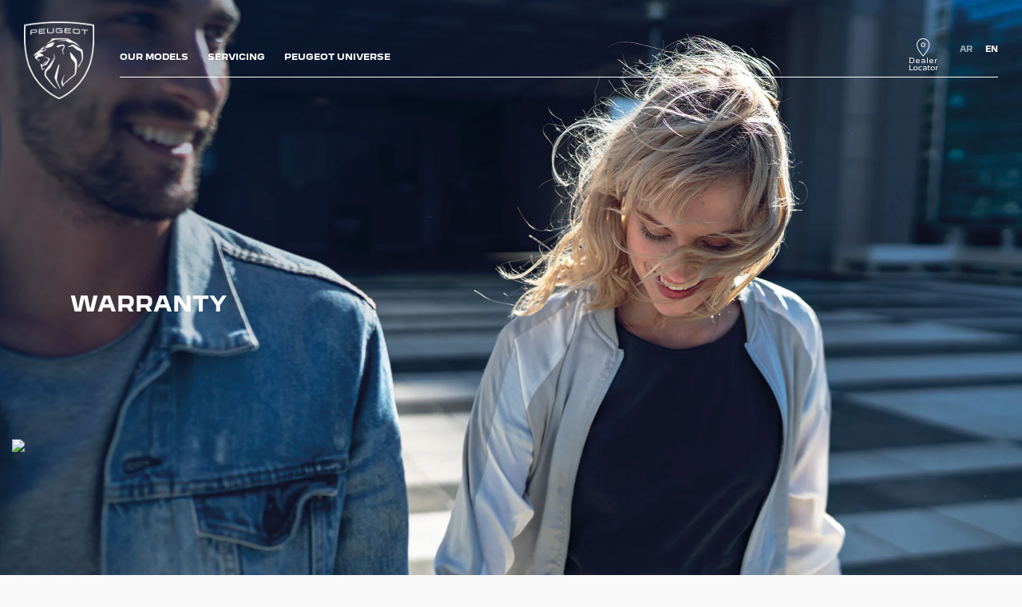

--- FILE ---
content_type: text/html;charset=utf-8
request_url: https://oman.peugeot.com/en/maintenance-services/assistance-warranty/warranties.html
body_size: 12271
content:
<!DOCTYPE html>
<html dir="ltr" lang="en">
<head>
<meta charset="utf-8"/>
<meta http-equiv="X-UA-Compatible" content="IE=Edge"/>
<meta http-equiv="content-type" content="text/html; charset=UTF-8"/>
<meta name="viewport" content="width=device-width, initial-scale=1"/>
<meta name="keywords"/>
<meta name="author"/>
<meta name="description" content="Delve into the All-Inclusive Contractual Warranty, Thoughtfully Provided by PEUGEOT to Ensure Your Complete Peace of Mind and Worry-Free Driving Experience."/>
<meta name="thousandSeparator"/>
<meta name="decimalSeparator"/>
<meta name="dateFormat" content="01/01/1970"/>
<meta name="localeNext" content="NEXT"/>
<meta name="localePrev" content="PREVIOUS"/>
<title>PEUGEOT contractual vehicle warranty</title>
<script defer="defer" type="text/javascript" src="https://rum.hlx.page/.rum/@adobe/helix-rum-js@%5E2/dist/rum-standalone.js" data-routing="env=prod,tier=publish,ams=OPEL Automobile GMBH"></script>
<link href="https://www.googletagmanager.com" rel="preconnect" crossorigin />
<link href="https://prod-dot-carussel-dwt.appspot.com" rel="preconnect" crossorigin />
<link href="https://assets.adobedtm.com" rel="preconnect" crossorigin />
<link href="https://cm.everesttech.net" rel="preconnect" crossorigin />
<link href="https://dpm.demdex.net" rel="preconnect" crossorigin />
<link href="https://api.gdpr-banner.awsmpsa.com" rel="preconnect" crossorigin />
<link href="https://europe-west1-cookiebannergdpr.cloudfunctions.net" rel="preconnect" crossorigin />
<meta property="og:title"/>
<meta property="og:type" content="website"/>
<meta property="og:image"/>
<meta property="og:description"/>
<meta property="og:url" content="https://oman.peugeot.com/en//en/maintenance-services/assistance-warranty/warranties.html"/>
<meta name="twitter:card" content="summary"/>
<meta name="twitter:title"/>
<meta name="twitter:description"/>
<meta name="twitter:image"/>
<meta name="twitter:site"/>
<meta name="brand" content="peugeot"/>
<meta name="theme" content="peugeot"/>
<meta name="analyticsEngine" content="google"/>
<meta name="bodystyle"/>
<meta name="bodystyleId"/>
<meta name="carline"/>
<meta name="modelYear" content=""/>
<meta name="vehicleContextPath"/>
<meta name="modelId"/>
<meta name="bodyStyleId"/>
<meta name="engineTypeId"/>
<meta name="derivedModelId"/>
<meta name="energyId"/>
<meta name="gradeId"/>
<meta name="vehicleId"/>
<meta name="persona"/>
<meta name="path" content="L2NvbnRlbnQvcGV1Z2VvdC93b3JsZHdpZGUvb21hbi9lbi9pbmRleC9vd25lcnMvYXNzaXN0YW5jZS1hbmQtd2FycmFudHkvd2FycmFudHk=PuGlIfE"/>
<meta name="mvesUrl"/>
<meta name="mvesErrorMessage" content="Sorry, emissions data is currently unavailable."/>
<script>
            var siteOwner = "central";
            var siteTarget = "B2C";
            var siteFamily = "new cars";
            var vehicleModelBodystyle = "";
            var vehicleModelBodystyleLabel = "";
            var isMobile = window.matchMedia('(max-width: 767px)').matches;
            var device = isMobile ? 'mobile' : 'desktop';
            /**
             * dataLayer is initialized with the basic values needed for dynamic yield in header, then the rest of values
             * will be populated by stat_global and cowp analytics module
             * for more information refer to the stat_global.html and cowp analytics module file (frontend/mars-aem-ui/js/mod/analytics.js)
             */

            var dataLayer = window.dataLayer || [];

            var dataLayerBasicValue = {
                "brand": "peugeot",
                "language": "en",
                "country": "om",
                "pageCategory": "home page",
                "virtualPageURL": "\/content\/peugeot\/worldwide\/oman\/en\/index\/maintenance\u002Dservices\/assistance\u002Dwarranty\/warranties.html",
                "siteOwner": siteOwner,
                "siteTarget": siteTarget,
                "siteFamily": siteFamily,
                "formsName": "",
                "mainStepIndicator": "",
                "vehicleModelBodystyle" : vehicleModelBodystyle,
                "vehicleModelBodystyleLabel" : vehicleModelBodystyleLabel,
                "vehicleCategory" : "",
                "rumTarget" : "",
                "pageVariant" : "",
                "pageTarget" : "",
                "deviceType": device
            };
            dataLayer.push(dataLayerBasicValue);
      </script>
<script>
      // we can add settings in this section to configure some third party scripts that are not managed by the banner (ie AB Tasty)
      function PSAConsentManagerLaunch(w,name) {
      }
    </script>
<script type="text/javascript" id="psa_tarteauxprunes_launcher" src="https://ressource.gdpr-banner.awsmpsa.com/js/tarteauxprunes.js" data-autoload="true" data-origin="prod" data-callback="PSAConsentManagerLaunch">
    </script>
<link rel="stylesheet" href="/etc.clientlibs/mars/components/media/tiled_gallery/clientlibs/site.min.css" type="text/css">
<link rel="stylesheet" href="/etc.clientlibs/core/wcm/components/carousel/v1/carousel/clientlibs/site.min.css" type="text/css">
<script src="/etc.clientlibs/mars/components/media/tiled_gallery/clientlibs/site.min.js"></script>
<script src="/etc.clientlibs/core/wcm/components/carousel/v1/carousel/clientlibs/site.min.js"></script>
<link rel="stylesheet" href="/etc.clientlibs/core/wcm/components/tabs/v1/tabs/clientlibs/site.min.css" type="text/css">
<script src="/etc.clientlibs/core/wcm/components/commons/site/clientlibs/container.min.js"></script>
<script src="/etc.clientlibs/core/wcm/components/tabs/v1/tabs/clientlibs/site.min.js"></script>
<script>
        (function() {
            window.languageScript = 'ltr';
        })();

    </script>
<link rel="stylesheet" href="/etc/clientlibs/mars/commons.lc-20251126154417-lc.min.css" type="text/css">
<link rel="stylesheet" href="/etc/clientlibs/peugeot/head/css/ltr/global.lc-20251126154417-lc.min.css" type="text/css">
<link rel="stylesheet" href="/etc.clientlibs/stellantis-whitelabel/clientlibs/theme/peugeot.lc-1765987248261-lc.min.css" type="text/css">
<script src="/etc/clientlibs/peugeot/head/js.lc-20251126154417-lc.min.js"></script>
<link rel="stylesheet" href="/etc.clientlibs/stellantis-whitelabel/clientlibs/Design-system/peugeot.lc-1765987245940-lc.min.css" type="text/css">
<link rel="stylesheet" href="/etc.clientlibs/stellantis-whitelabel/clientlibs/WlButton.lc-1765987249105-lc.min.css" type="text/css" data-app-css-wl="WlButton"/>
<link rel="icon" type="image/vnd.microsoft.icon" href="/etc/designs/peugeot/favicon.ico"/>
<link rel="apple-touch-icon" href="/etc/designs/peugeot/favicon.png"/>
</head>
<body>
<a href="#main" class="q-skip-to-content button primary">SKIP TO CONTENT</a>
<div class="off-canvas-wrap" data-offcanvas>
<div class="inner-wrap">
<style>
.off-canvas-wrap.move-right.xf-mobile-menu{height:100vh;width:100vw;}
.citroen-xf-override{height:100vh;width:100vw!important;}
.peugeot-xf-override{position:absolute;}
.peugeot-xf-back-button-override{z-index:1006;}
.opel-xf-override{height:100vh;width:100vw!important;overflow:auto!important;}
</style>
<div class="q-offcanvas-header hide-for-large-up    ">
<span class="offcanvas-header"></span>
<a href="#" class="q-close-primary-nav">
<i class="icon icon-close"></i>
</a>
</div>
<aside class="q-mod q-mod-nav-offcanvas q-nav-offcanvas left-off-canvas-menu
		   ">
<div class="q-nav-offcanvas__scroller">
<div class="q-offcanvas-actions ">
<div class="q-language-selector-container q-language-selector-container--list">
<div class="q-mod q-mod-language-selector q-language-selector q-language-selector--list " data-default-language-code="ar" data-current-language-code="en">
<ul id="q-language-selector" class="q-language-selector__list ">
<li class="q-language-selector__item ">
<a class="q-language-link q-language-selector__link" href="/ar/maintenance-services/assistance-warranty/warranties.html" data-language-code="ar">
<div class="q-language-selector__text">ar</div>
</a>
</li>
<li class="q-language-selector__item q-selected">
<a class="q-language-link q-language-selector__link" href="" data-language-code="en">
<div class="q-language-selector__text">en</div>
</a>
</li>
</ul>
</div>
</div>
</div>
<ul class="off-canvas-list false">
<li class="navbar-header-content   ">
<a href="/en/navigation-partials/primary-navigation-mobile/home.html" target="_self" class=" off-canvas-list__link">
</a>
</li>
<li class="has-submenu js-has-submenu  off-canvas-list__item  ">
<a class="off-canvas-list__link q-mod q-mod-analytics" href="#" data-nav-section="warranty" data-nav-submenu data-gtm-event="uaevent" data-gtm-event-category="d1-content::Header::PrimaryNavigation" data-gtm-event-action="Display::Menu">
<span>OUR MODELS</span>
</a>
<ul data-submenu class="left-submenu ">
<li class="off-canvas-list__item navbar-header-content back js-first-level-parent">
<i class="icon icon-back"></i>
<a>Start</a>
</li>
<li class="off-canvas-list__item">
<label class="title">
<span>OUR MODELS</span>
</label>
</li>
<li class=" off-canvas-list__item">
<div class="q-mod q-mod-vehicle-selector q-vehicle-selector q-grid-overflow-large show-for-medium-up collapse q-selector-none " data-vehicle-selector-saved="false">
<div class="q-slider" data-slider-options="{&#34;dots&#34;:false,&#34;arrows&#34;:true,&#34;slidesToScroll&#34;:4,&#34;slidesToShow&#34;:4}" data-dtm-options="{&#34;nextArrow&#34;:[null,null],&#34;prevArrow&#34;:[null,null]}" data-gtm-options="{&#34;event-labels&#34;:[null,null],&#34;event-category&#34;:&#34;d1-content::Content&#34;,&#34;event-action&#34;:&#34;ClickOn::{{elem}}&#34;,&#34;event&#34;:&#34;uaevent&#34;}">
<div class="q-carline-item q-slider-item ">
<div class="q-carline-item__inner" tabindex="0">
<a class="q-no-link stat-text-link  q-mod q-mod-analytics" tabindex="-1" data-gtm-event="uaevent" data-gtm-event-action="ClickOn::JellyBeanImage" data-gtm-event-label="2008" data-target="7706804b-8c85-4e22-8452-9da1e2be88a8" title="2008" data-dtm="vehicle selector" href="/en/our-models/2008.html">
<div class="q-image-container">
<img src="/content/dam/peugeot/saudi_arabia/2025/2008_810x455.png" title="2008" alt="e-2008" class="stat-image-link" data-dtm="vehicle selector"/>
</div>
<div class="q-title ellipsis js-text-ellipsis">
<span class="q-label"> 2008</span>
</div>
</a>
</div>
</div>
<div class="q-carline-item q-slider-item ">
<div class="q-carline-item__inner" tabindex="0">
<a class="q-no-link stat-text-link  q-mod q-mod-analytics" tabindex="-1" data-gtm-event="uaevent" data-gtm-event-action="ClickOn::JellyBeanImage" data-gtm-event-label="ALL - NEW 3008" data-target="de35ef6b-b2f7-47bc-a0b3-f90891472fe1" title="ALL - NEW 3008" data-dtm="vehicle selector" href="/en/our-models/peugeot-3008/all-new.html">
<div class="q-image-container">
<img src="/content/dam/peugeot/saudi_arabia/range/All-new-3008.png" title="ALL - NEW 3008" alt="ALL - NEW 3008" class="stat-image-link" data-dtm="vehicle selector"/>
</div>
<div class="q-title ellipsis js-text-ellipsis">
<span class="q-label"> ALL - NEW 3008</span>
</div>
</a>
</div>
</div>
<div class="q-carline-item q-slider-item ">
<div class="q-carline-item__inner" tabindex="0">
<a class="q-no-link stat-text-link  q-mod q-mod-analytics" tabindex="-1" data-gtm-event="uaevent" data-gtm-event-action="ClickOn::JellyBeanImage" data-gtm-event-label="ALL - NEW 5008" data-target="eacb767f-7c12-4ea5-9b9e-5ffb8ee990d0" title="ALL - NEW 5008" data-dtm="vehicle selector" href="/en/our-models/new-peugeot-5008/all-new.html">
<div class="q-image-container">
<img src="/content/dam/peugeot/saudi_arabia/2025/5008_810x455.png" title="ALL - NEW 5008" alt="NEW SUV 5008" class="stat-image-link" data-dtm="vehicle selector"/>
</div>
<div class="q-title ellipsis js-text-ellipsis">
<span class="q-label"> ALL - NEW 5008</span>
</div>
</a>
</div>
</div>
<div class="q-carline-item q-slider-item ">
<div class="q-carline-item__inner" tabindex="0">
<a class="q-no-link stat-text-link  q-mod q-mod-analytics" tabindex="-1" data-gtm-event="uaevent" data-gtm-event-action="ClickOn::JellyBeanImage" data-gtm-event-label="408" data-target="d348c069-e32b-4674-a46d-bf36a00dcd52" title="408" data-dtm="vehicle selector" href="/en/our-models/new-peugeot-408.html">
<div class="q-image-container">
<img src="/content/dam/peugeot/saudi_arabia/2025/408_810x455.png" title="408" class="stat-image-link" data-dtm="vehicle selector"/>
</div>
<div class="q-title ellipsis js-text-ellipsis">
<span class="q-label"> 408</span>
</div>
</a>
</div>
</div>
<div class="q-carline-item q-slider-item ">
<div class="q-carline-item__inner" tabindex="0">
<a class="q-no-link stat-text-link  q-mod q-mod-analytics" tabindex="-1" data-gtm-event="uaevent" data-gtm-event-action="ClickOn::JellyBeanImage" data-gtm-event-label="Landtrek" data-target="47831884-4806-4a06-a5a7-a13780a029c3" title="Landtrek" data-dtm="vehicle selector" href="/en/our-models/landtrek.html">
<div class="q-image-container">
<img src="/content/dam/peugeot/saudi_arabia/2025/landtrek_810x455.png" title="Landtrek" alt="Landtrek" class="stat-image-link" data-dtm="vehicle selector"/>
</div>
<div class="q-title ellipsis js-text-ellipsis">
<span class="q-label"> Landtrek</span>
</div>
</a>
</div>
</div>
<div class="q-carline-item q-slider-item ">
<div class="q-carline-item__inner" tabindex="0">
<a class="q-no-link stat-text-link  q-mod q-mod-analytics" tabindex="-1" data-gtm-event="uaevent" data-gtm-event-action="ClickOn::JellyBeanImage" data-gtm-event-label="Partner" data-target="37903986-542e-4945-9a04-37022e36bba2" title="Partner" data-dtm="vehicle selector" href="/en/our-models/new-peugeot-partner.html">
<div class="q-image-container">
<img src="/content/dam/peugeot/saudi_arabia/2025/partner_810x455.png" title="Partner" alt="e-partner" class="stat-image-link" data-dtm="vehicle selector"/>
</div>
<div class="q-title ellipsis js-text-ellipsis">
<span class="q-label"> Partner</span>
</div>
</a>
</div>
</div>
<div class="q-carline-item q-slider-item ">
<div class="q-carline-item__inner" tabindex="0">
<a class="q-no-link stat-text-link  q-mod q-mod-analytics" tabindex="-1" data-gtm-event="uaevent" data-gtm-event-action="ClickOn::JellyBeanImage" data-gtm-event-label="Expert" data-target="eb1ba620-32ae-468b-9aaa-d8485cef84a5" title="Expert" data-dtm="vehicle selector" href="/en/our-models/expert.html">
<div class="q-image-container">
<img src="/content/dam/peugeot/saudi_arabia/2025/expert_810x455.png" title="Expert" alt="e-expert" class="stat-image-link" data-dtm="vehicle selector"/>
</div>
<div class="q-title ellipsis js-text-ellipsis">
<span class="q-label"> Expert</span>
</div>
</a>
</div>
</div>
<div class="q-carline-item q-slider-item ">
<div class="q-carline-item__inner" tabindex="0">
<a class="q-no-link stat-text-link  q-mod q-mod-analytics" tabindex="-1" data-gtm-event="uaevent" data-gtm-event-action="ClickOn::JellyBeanImage" data-gtm-event-label="Traveller" data-target="c8efd6ca-046f-4fcd-8921-186b2bc732bd" title="Traveller" data-dtm="vehicle selector" href="/en/our-models/traveller.html">
<div class="q-image-container">
<img src="/content/dam/peugeot/saudi_arabia/2025/traveller_810x455.png" title="Traveller" alt="Traveller" class="stat-image-link" data-dtm="vehicle selector"/>
</div>
<div class="q-title ellipsis js-text-ellipsis">
<span class="q-label"> Traveller</span>
</div>
</a>
</div>
</div>
<div class="q-carline-item q-slider-item ">
<div class="q-carline-item__inner" tabindex="0">
<a class="q-no-link stat-text-link  q-mod q-mod-analytics" tabindex="-1" data-gtm-event="uaevent" data-gtm-event-action="ClickOn::JellyBeanImage" data-gtm-event-label="Boxer" data-target="3888bec7-e546-40b7-bbdc-d03200b95922" title="Boxer" data-dtm="vehicle selector" href="/en/our-models/boxer.html">
<div class="q-image-container">
<img src="/content/dam/peugeot/saudi_arabia/2025/boxer_810x455.png" title="Boxer" alt="Boxer" class="stat-image-link" data-dtm="vehicle selector"/>
</div>
<div class="q-title ellipsis js-text-ellipsis">
<span class="q-label"> Boxer</span>
</div>
</a>
</div>
</div>
</div>
</div>
<div class="q-mod q-mod-vehicle-selector-mobile-list q-vehicle-selector-mobile-list row show-for-small-only">
<div></div>
<ul class="q-stacked-list">
<li class="q-expander-item js-expander-item q-list-item q-with-price js-has-submenu">
<a class="row collapse stat-image-link q-bodystyle-link q-mod q-mod-analytics" data-dtm="suggested bodystyles" data-nav-section="warranty" href="/en/our-models/2008.html" target="_self" title="DISCOVER" data-gtm-event="uaevent" data-gtm-event-category="d1-content::Header::PrimaryNavigation" data-gtm-event-action="Redirection::Internal" data-gtm-event-label="2008">
<div class="q-picture-container columns small-5 medium-12">
<img src="/content/dam/peugeot/saudi_arabia/2025/2008_810x455.png" title="e-2008" alt="e-2008"/>
</div>
<div class="q-label-container columns small-7 medium-12">
<div class="q-label">2008</div>
</div>
</a>
</li>
</ul>
<div></div>
<ul class="q-stacked-list">
<li class="q-expander-item js-expander-item q-list-item q-with-price js-has-submenu">
<a class="row collapse stat-image-link q-bodystyle-link q-mod q-mod-analytics" data-dtm="suggested bodystyles" data-nav-section="warranty" href="/en/our-models/peugeot-3008/all-new.html" target="_self" title="FIND OUT MORE" data-gtm-event="uaevent" data-gtm-event-category="d1-content::Header::PrimaryNavigation" data-gtm-event-action="Redirection::Internal" data-gtm-event-label="ALL - NEW 3008">
<div class="q-picture-container columns small-5 medium-12">
<img src="/content/dam/peugeot/saudi_arabia/range/All-new-3008.png" title="ALL - NEW 3008" alt="ALL - NEW 3008"/>
</div>
<div class="q-label-container columns small-7 medium-12">
<div class="q-label">ALL - NEW 3008</div>
</div>
</a>
</li>
</ul>
<div></div>
<ul class="q-stacked-list">
<li class="q-expander-item js-expander-item q-list-item q-with-price js-has-submenu">
<a class="row collapse stat-image-link q-bodystyle-link q-mod q-mod-analytics" data-dtm="suggested bodystyles" data-nav-section="warranty" href="/en/our-models/new-peugeot-5008/all-new.html" target="_self" title="FIND OUT MORE" data-gtm-event="uaevent" data-gtm-event-category="d1-content::Header::PrimaryNavigation" data-gtm-event-action="Redirection::Internal" data-gtm-event-label="ALL - NEW 5008">
<div class="q-picture-container columns small-5 medium-12">
<img src="/content/dam/peugeot/saudi_arabia/2025/5008_810x455.png" title="NEW SUV 5008" alt="NEW SUV 5008"/>
</div>
<div class="q-label-container columns small-7 medium-12">
<div class="q-label">ALL - NEW 5008</div>
</div>
</a>
</li>
</ul>
<div></div>
<ul class="q-stacked-list">
<li class="q-expander-item js-expander-item q-list-item q-with-price js-has-submenu">
<a class="row collapse stat-image-link q-bodystyle-link q-mod q-mod-analytics" data-dtm="suggested bodystyles" data-nav-section="warranty" href="/en/our-models/new-peugeot-408.html" target="_self" data-gtm-event="uaevent" data-gtm-event-category="d1-content::Header::PrimaryNavigation" data-gtm-event-action="Redirection::Internal" data-gtm-event-label="408">
<div class="q-picture-container columns small-5 medium-12">
<img src="/content/dam/peugeot/saudi_arabia/2025/408_810x455.png"/>
</div>
<div class="q-label-container columns small-7 medium-12">
<div class="q-label">408</div>
</div>
</a>
</li>
</ul>
<div></div>
<ul class="q-stacked-list">
<li class="q-expander-item js-expander-item q-list-item q-with-price js-has-submenu">
<a class="row collapse stat-image-link q-bodystyle-link q-mod q-mod-analytics" data-dtm="suggested bodystyles" data-nav-section="warranty" href="/en/our-models/landtrek.html" target="_self" data-gtm-event="uaevent" data-gtm-event-category="d1-content::Header::PrimaryNavigation" data-gtm-event-action="Redirection::Internal" data-gtm-event-label="Landtrek">
<div class="q-picture-container columns small-5 medium-12">
<img src="/content/dam/peugeot/saudi_arabia/2025/landtrek_810x455.png" title="Landtrek" alt="Landtrek"/>
</div>
<div class="q-label-container columns small-7 medium-12">
<div class="q-label">Landtrek</div>
</div>
</a>
</li>
</ul>
<div></div>
<ul class="q-stacked-list">
<li class="q-expander-item js-expander-item q-list-item q-with-price js-has-submenu">
<a class="row collapse stat-image-link q-bodystyle-link q-mod q-mod-analytics" data-dtm="suggested bodystyles" data-nav-section="warranty" href="/en/our-models/new-peugeot-partner.html" target="_self" title="DISCOVER" data-gtm-event="uaevent" data-gtm-event-category="d1-content::Header::PrimaryNavigation" data-gtm-event-action="Redirection::Internal" data-gtm-event-label="Partner">
<div class="q-picture-container columns small-5 medium-12">
<img src="/content/dam/peugeot/saudi_arabia/2025/partner_810x455.png" title="e-partner" alt="e-partner"/>
</div>
<div class="q-label-container columns small-7 medium-12">
<div class="q-label">Partner</div>
</div>
</a>
</li>
</ul>
<div></div>
<ul class="q-stacked-list">
<li class="q-expander-item js-expander-item q-list-item q-with-price js-has-submenu">
<a class="row collapse stat-image-link q-bodystyle-link q-mod q-mod-analytics" data-dtm="suggested bodystyles" data-nav-section="warranty" href="/en/our-models/expert.html" target="_self" title="DISCOVER" data-gtm-event="uaevent" data-gtm-event-category="d1-content::Header::PrimaryNavigation" data-gtm-event-action="Redirection::Internal" data-gtm-event-label="Expert">
<div class="q-picture-container columns small-5 medium-12">
<img src="/content/dam/peugeot/saudi_arabia/2025/expert_810x455.png" title="e-expert" alt="e-expert"/>
</div>
<div class="q-label-container columns small-7 medium-12">
<div class="q-label">Expert</div>
</div>
</a>
</li>
</ul>
<div></div>
<ul class="q-stacked-list">
<li class="q-expander-item js-expander-item q-list-item q-with-price js-has-submenu">
<a class="row collapse stat-image-link q-bodystyle-link q-mod q-mod-analytics" data-dtm="suggested bodystyles" data-nav-section="warranty" href="/en/our-models/traveller.html" target="_self" title="EN SAVOIR PLUS" data-gtm-event="uaevent" data-gtm-event-category="d1-content::Header::PrimaryNavigation" data-gtm-event-action="Redirection::Internal" data-gtm-event-label="Traveller">
<div class="q-picture-container columns small-5 medium-12">
<img src="/content/dam/peugeot/saudi_arabia/2025/traveller_810x455.png" title="Traveller" alt="Traveller"/>
</div>
<div class="q-label-container columns small-7 medium-12">
<div class="q-label">Traveller</div>
</div>
</a>
</li>
</ul>
<div></div>
<ul class="q-stacked-list">
<li class="q-expander-item js-expander-item q-list-item q-with-price js-has-submenu">
<a class="row collapse stat-image-link q-bodystyle-link q-mod q-mod-analytics" data-dtm="suggested bodystyles" data-nav-section="warranty" href="/en/our-models/boxer.html" target="_self" data-gtm-event="uaevent" data-gtm-event-category="d1-content::Header::PrimaryNavigation" data-gtm-event-action="Redirection::Internal" data-gtm-event-label="Boxer">
<div class="q-picture-container columns small-5 medium-12">
<img src="/content/dam/peugeot/saudi_arabia/2025/boxer_810x455.png" title="Boxer" alt="Boxer"/>
</div>
<div class="q-label-container columns small-7 medium-12">
<div class="q-label">Boxer</div>
</div>
</a>
</li>
</ul>
</div>
</li>
<li class=" off-canvas-list__item">
<div class="aem-Grid aem-Grid--12 aem-Grid--default--12 ">
<div class="grid_builder_v2 grid_builder aem-GridColumn aem-GridColumn--default--12">
<div class="q-grid-container      grid-bg-transparent q-margin-large   grid-full-width ">
<div class="row small-collapse grid-enable-spacing">
<div class="small-12 medium-12 columns">
<div class="aem-Grid aem-Grid--12 aem-Grid--default--12 ">
<div class="ghost aem-GridColumn aem-GridColumn--default--12">
</div>
<div class="grid_builder_v2 grid_builder grid_builder--spring aem-GridColumn aem-GridColumn--default--12">
<div class="q-grid-container      grid-bg-transparent q-margin-large   grid-full-width ">
<div class="row small-collapse grid-enable-spacing">
<div class="small-12 medium-12 columns">
<div class="aem-Grid aem-Grid--12 aem-Grid--default--12 ">
</div>
</div>
</div>
</div>
</div>
<div class="grid_builder_v2 grid_builder aem-GridColumn aem-GridColumn--default--12">
<div class="q-grid-container      grid-bg-transparent q-margin-large    ">
<div class="row">
<div class="small-12 medium-12 columns">
<div class="aem-Grid aem-Grid--12 aem-Grid--default--12 ">
<div class="button_link aem-GridColumn aem-GridColumn--default--12">
<a class="q-button button link link--secondary q-mod q-mod-button-link stat-text-link   analytics " href="/en/help-me-choose/peugeot-range.html" title="Toute la gamme" data-dtm="button link" data-gtm-event="uaevent" data-gtm-event-category="d1-content::Content" data-gtm-event-label="Our models" data-persona='[]'>
<span class="q-label">Our models</span>
</a>
</div>
<div class="grid_builder_v2 grid_builder aem-GridColumn aem-GridColumn--default--12">
<div class="q-grid-container       q-margin-large    ">
<div class="row">
<div class="small-12 columns">
<div class="aem-Grid aem-Grid--12 aem-Grid--default--12 ">
</div>
</div>
</div>
</div>
</div>
<div class="button_link aem-GridColumn aem-GridColumn--default--12">
<a class="q-button button primary q-mod q-mod-button-link stat-button-link  center analytics" href="/en/tools/request-a-quote.html" title="REQUEST QUOTE" data-dtm="button link" data-gtm-event="uaevent" data-gtm-event-category="d1-content::Content" data-gtm-event-label="REQUEST QUOTE
" data-persona='[]'>
<span class="q-label">REQUEST QUOTE
</span>
</a>
</div>
<div class="button_link aem-GridColumn aem-GridColumn--default--12">
<a class="q-button button primary q-mod q-mod-button-link stat-button-link  center analytics" href="/en/tools/find-a-retailer.html" title="FIND A DEALER" data-dtm="button link" data-gtm-event="uaevent" data-gtm-event-category="d1-content::Content" data-gtm-event-label="FIND A DEALER
" data-persona='[]'>
<span class="q-label">FIND A DEALER
</span>
</a>
</div>
</div>
</div>
</div>
</div>
</div>
<div class="ghost aem-GridColumn aem-GridColumn--default--12">
</div>
</div>
</div>
</div>
</div>
</div>
</div>
</li>
</ul>
</li>
<li class="has-submenu js-has-submenu  off-canvas-list__item  ">
<a class="off-canvas-list__link q-mod q-mod-analytics" href="#" data-nav-section="warranty" data-nav-submenu data-gtm-event="uaevent" data-gtm-event-category="d1-content::Header::PrimaryNavigation" data-gtm-event-action="Display::Menu">
<span>SERVICING</span>
</a>
<ul data-submenu class="left-submenu ">
<li class="off-canvas-list__item navbar-header-content back js-first-level-parent">
<i class="icon icon-back"></i>
<a>Start</a>
</li>
<li class="off-canvas-list__item">
<label class="title">
<span>SERVICING</span>
</label>
</li>
<li class="off-canvas-list__item has-submenu js-has-submenu ">
<a class="off-canvas-list__link q-mod q-mod-analytics" href="#" data-nav-section="warranty" data-nav-submenu data-gtm-event="uaevent" data-gtm-event-category="d1-content::Header::PrimaryNavigation" data-gtm-event-action="Display::Menu">
<span>PARTS &amp; ACCESSORIES</span>
</a>
<ul data-submenu class="left-submenu ">
<li class="off-canvas-list__item navbar-header-content back ">
<i class="icon icon-back"></i>
<a>SERVICING</a>
</li>
<li class="off-canvas-list__item">
<label class="title">
<span>PARTS &amp; ACCESSORIES</span>
</label>
</li>
<li class=" off-canvas-list__item">
<a class="off-canvas-list__link" href="/en/maintenance-services/accessories/parts.html">
<span>Parts</span>
</a>
</li>
<li class=" off-canvas-list__item">
<a class="off-canvas-list__link" href="/en/maintenance-services/accessories/tyres.html">
<span>Tyres</span>
</a>
</li>
<li class=" off-canvas-list__item">
<a class="off-canvas-list__link" href="/en/owners/mantain-your-car/maintenance.html">
<span>MaintaIn your car</span>
</a>
</li>
</ul>
</li>
<li class="off-canvas-list__item has-submenu js-has-submenu ">
<a class="off-canvas-list__link q-mod q-mod-analytics" href="#" data-nav-section="warranty" data-nav-submenu data-gtm-event="uaevent" data-gtm-event-category="d1-content::Header::PrimaryNavigation" data-gtm-event-action="Display::Menu">
<span>ASSISTANCE &amp; WARRANTY</span>
</a>
<ul data-submenu class="left-submenu js-move-right">
<li class="off-canvas-list__item navbar-header-content back ">
<i class="icon icon-back"></i>
<a>SERVICING</a>
</li>
<li class="off-canvas-list__item">
<label class="title">
<span>ASSISTANCE &amp; WARRANTY</span>
</label>
</li>
<li class=" off-canvas-list__item">
<a class="off-canvas-list__link" href="/en/maintenance-services/assistance-warranty/service-contract-and-warranty-extension.html">
<span>Service Contract and warranty extension</span>
</a>
</li>
<li class="active off-canvas-list__item">
<a class="off-canvas-list__link" href="/en/maintenance-services/assistance-warranty/warranties.html">
<span>Warranties</span>
</a>
</li>
<li class=" off-canvas-list__item">
<a class="off-canvas-list__link" href="/en/maintenance-services/assistance-warranty/battery-warranty.html">
<span>Battery warranty</span>
</a>
</li>
<li class=" off-canvas-list__item">
<a class="off-canvas-list__link" href="/en/maintenance-services/assistance-warranty/manufacturer-warranties.html">
<span>Manufacturer warranties</span>
</a>
</li>
</ul>
</li>
<li class=" off-canvas-list__item">
<div class="aem-Grid aem-Grid--12 aem-Grid--default--12 ">
<div class="grid_builder_v2 grid_builder aem-GridColumn aem-GridColumn--default--12">
<div class="q-grid-container      grid-bg-transparent q-margin-small   grid-full-width ">
<div class="row small-collapse grid-enable-spacing">
<div class="small-12 medium-12 columns">
<div class="aem-Grid aem-Grid--12 aem-Grid--default--12 ">
<div class="button_link aem-GridColumn aem-GridColumn--default--12">
<a class="q-button button primary q-mod q-mod-button-link stat-button-link  center analytics" href="/en/tools/request-a-quote.html" title="REQUEST A QUOTE" data-dtm="button link" data-gtm-event="uaevent" data-gtm-event-category="d1-content::Content" data-gtm-event-label="REQUEST A QUOTE" data-persona='[]'>
<span class="q-label">REQUEST A QUOTE</span>
</a>
</div>
<div class="grid_builder_v2 grid_builder grid_builder--spring aem-GridColumn aem-GridColumn--default--12">
<div class="q-grid-container      grid-bg-transparent    grid-full-width ">
<div class="row small-collapse grid-enable-spacing">
<div class="small-12 medium-12 columns">
<div class="aem-Grid aem-Grid--12 aem-Grid--default--12 ">
<div class="gridwithbackground aem-GridColumn aem-GridColumn--default--12"><div class="     q-mod q-mod-gridwithbackground q-grid-bg gridwithbackground__container gridwithbackground__container--image
    gridwithbackground__container--stacked
    
    
    ">
<div class="gridwithbackground__wrapper">
<div class="gridwithbackground_media-container ">
<div class="q-responsive-image overlaySelectGradient q-mod q-mod-responsive-image   stat-image-link" data-dtm="responsive image" data-dtm2="static">
<div class="q-vertical-text q-vt-white q-vt-left q-vt-top q-vt-left-mobile">
<span class="q-vt-text">
PEUGEOT SERVICING
</span>
</div>
<div class="q-image-wrapper">
<div class="q-image-container" data-aspect-ratio="16:9">
<picture>
<!--[if IE 9]><video style="display: none;"><![endif]-->
<source srcset="/content/dam/peugeot/master/b2c/service-maintenance/flyout/AFTERSALES-465x607.jpg?imwidth=1920" media="(min-width: 1182px)"/>
<source srcset="/content/dam/peugeot/master/b2c/service-maintenance/flyout/AFTERSALES-465x607.jpg?imwidth=1182" media="(min-width: 991px)"/>
<source srcset="/content/dam/peugeot/master/b2c/service-maintenance/flyout/AFTERSALES-465x607.jpg?imwidth=991" media="(min-width: 768px)"/>
<!--[if IE 9]></video><![endif]-->
<img srcset="/content/dam/peugeot/master/b2c/service-maintenance/flyout/AFTERSALES-465x607.jpg?imwidth=768" alt="PEUGEOT SERVICE"/>
</picture>
</div>
</div>
</div>
</div>
<div class="gridwithbackground__content 
                
                gridwithbackground__content--overlay
                desktop-parsys-bottom
                mobile-parsys-bottom">
<div class="aem-Grid aem-Grid--12 aem-Grid--default--12 ">
</div>
</div>
</div>
<div class="q-expand-container gridwithbackground__expander">
<button class="q-expand-close gridwithbackground__expander-close analytics" data-gtm-event="uaevent" data-gtm-event-category="d1-content::Content" data-gtm-event-action="Close::Expandbar" data-gtm-event-label="CLOSE">
<i class="icon icon-close q-expand-close-icon gridwithbackground__expander-icon"></i>
</button>
<div class="q-loader q-flyout-spinner"></div>
<div class="q-expand-content gridwithbackground__expander-content"></div>
</div>
</div>
</div>
<div class="grid_builder_v2 grid_builder aem-GridColumn aem-GridColumn--default--12">
<div class="q-grid-container      grid-bg-transparent q-margin-large    ">
<div class="row">
<div class="small-12 medium-12 columns">
<div class="aem-Grid aem-Grid--12 aem-Grid--default--12 ">
</div>
</div>
</div>
</div>
</div>
</div>
</div>
</div>
</div>
</div>
</div>
</div>
</div>
</div>
</div>
</div>
</li>
</ul>
</li>
<li class="has-submenu js-has-submenu  off-canvas-list__item  ">
<a class="off-canvas-list__link q-mod q-mod-analytics" href="#" data-nav-section="warranty" data-nav-submenu data-gtm-event="uaevent" data-gtm-event-category="d1-content::Header::PrimaryNavigation" data-gtm-event-action="Display::Menu">
<span>PEUGEOT UNIVERSE</span>
</a>
<ul data-submenu class="left-submenu ">
<li class="off-canvas-list__item navbar-header-content back js-first-level-parent">
<i class="icon icon-back"></i>
<a>Start</a>
</li>
<li class="off-canvas-list__item">
<label class="title">
<span>PEUGEOT UNIVERSE</span>
</label>
</li>
<li class="off-canvas-list__item has-submenu js-has-submenu ">
<a class="off-canvas-list__link q-mod q-mod-analytics" href="#" data-nav-section="warranty" data-nav-submenu data-gtm-event="uaevent" data-gtm-event-category="d1-content::Header::PrimaryNavigation" data-gtm-event-action="Display::Menu">
<span>PEUGEOT UNIVERSE</span>
</a>
<ul data-submenu class="left-submenu ">
<li class="off-canvas-list__item navbar-header-content back ">
<i class="icon icon-back"></i>
<a>PEUGEOT UNIVERSE</a>
</li>
<li class="off-canvas-list__item">
<label class="title">
<span>PEUGEOT UNIVERSE</span>
</label>
</li>
<li class=" off-canvas-list__item">
<a class="off-canvas-list__link" href="/en/brand/peugeot-universes/brand-history.html">
<span>BRAND HISTORY</span>
</a>
</li>
</ul>
</li>
<li class="off-canvas-list__item has-submenu js-has-submenu ">
<a class="off-canvas-list__link q-mod q-mod-analytics" href="#" data-nav-section="warranty" data-nav-submenu data-gtm-event="uaevent" data-gtm-event-category="d1-content::Header::PrimaryNavigation" data-gtm-event-action="Display::Menu">
<span>ENVIRONMENT</span>
</a>
<ul data-submenu class="left-submenu ">
<li class="off-canvas-list__item navbar-header-content back ">
<i class="icon icon-back"></i>
<a>PEUGEOT UNIVERSE</a>
</li>
<li class="off-canvas-list__item">
<label class="title">
<span>ENVIRONMENT</span>
</label>
</li>
<li class=" off-canvas-list__item">
<a class="off-canvas-list__link" href="/en/peugeot-universe/environment/commitments.html">
<span>Commitments</span>
</a>
</li>
<li class=" off-canvas-list__item">
<a class="off-canvas-list__link" href="/en/peugeot-universe/environment/sustainability.html">
<span>Sustainability</span>
</a>
</li>
<li class=" off-canvas-list__item">
<a class="off-canvas-list__link" href="/en/peugeot-universe/environment/wltp-protocol.html">
<span>Protocole WLTP</span>
</a>
</li>
</ul>
</li>
<li class="off-canvas-list__item has-submenu js-has-submenu ">
<a class="off-canvas-list__link q-mod q-mod-analytics" href="#" data-nav-section="warranty" data-nav-submenu data-gtm-event="uaevent" data-gtm-event-category="d1-content::Header::PrimaryNavigation" data-gtm-event-action="Display::Menu">
<span>INNOVATION</span>
</a>
<ul data-submenu class="left-submenu ">
<li class="off-canvas-list__item navbar-header-content back ">
<i class="icon icon-back"></i>
<a>PEUGEOT UNIVERSE</a>
</li>
<li class="off-canvas-list__item">
<label class="title">
<span>INNOVATION</span>
</label>
</li>
<li class=" off-canvas-list__item">
<a class="off-canvas-list__link" href="/en/peugeot-universe/innovation/peugeot-concept-cars.html">
<span>Concept Cars</span>
</a>
</li>
<li class=" off-canvas-list__item">
<a class="off-canvas-list__link" href="/en/peugeot-universe/innovation/peugeot-i-cockpit.html">
<span>Peugeot i Cockpit</span>
</a>
</li>
<li class=" off-canvas-list__item">
<a class="off-canvas-list__link" href="/en/peugeot-universe/innovation/driving-aid.html">
<span>Driving Aid</span>
</a>
</li>
<li class=" off-canvas-list__item">
<a class="off-canvas-list__link" href="/en/peugeot-universe/innovation/technology.html">
<span>Technology</span>
</a>
</li>
<li class=" off-canvas-list__item">
<a class="off-canvas-list__link" href="/en/peugeot-universe/innovation/electric.html">
<span>Electric</span>
</a>
</li>
</ul>
</li>
<li class=" off-canvas-list__item">
<div class="aem-Grid aem-Grid--12 aem-Grid--default--12 ">
<div class="grid_builder_v2 grid_builder aem-GridColumn aem-GridColumn--default--12">
<div class="q-grid-container      grid-bg-transparent q-margin-large   grid-full-width ">
<div class="row small-collapse grid-enable-spacing">
<div class="small-12 medium-12 columns">
<div class="aem-Grid aem-Grid--12 aem-Grid--default--12 ">
<div class="button_link aem-GridColumn aem-GridColumn--default--12">
<a class="q-button button primary q-mod q-mod-button-link stat-button-link  center analytics" href="/en/brand/peugeot-universes/peugeot-sport.html" title="Discover" data-dtm="button link" data-gtm-event="uaevent" data-gtm-event-category="d1-content::Content" data-gtm-event-label="Discover" data-persona='[]'>
<span class="q-label">Discover</span>
</a>
</div>
<div class="button_link aem-GridColumn aem-GridColumn--default--12">
<a class="q-button button primary q-mod q-mod-button-link stat-button-link hide-for-small-only hide-for-medium-only hide-for-large-only hide-for-xlarge-up center analytics" href="https://boutique.peugeot.com" title="Visitez notre boutique lifestyle" data-dtm="button link" data-gtm-event="uaevent" data-gtm-event-category="d1-content::Content" data-gtm-event-label="Visitez notre boutique lifestyle" data-persona='[]'>
<span class="q-label">Visitez notre boutique lifestyle</span>
</a>
</div>
<div class="button_link aem-GridColumn aem-GridColumn--default--12">
<a class="q-button button primary q-mod q-mod-button-link stat-button-link hide-for-small-only hide-for-medium-only hide-for-large-only hide-for-xlarge-up center analytics" href="https://cycles.peugeot.fr" title="Roulez en vélo Peugeot" data-dtm="button link" data-gtm-event="uaevent" data-gtm-event-category="d1-content::Content" data-gtm-event-label="Roulez en vélo Peugeot" data-persona='[]'>
<span class="q-label">Roulez en vélo Peugeot</span>
</a>
</div>
<div class="grid_builder_v2 grid_builder grid_builder--spring aem-GridColumn aem-GridColumn--default--12">
<div class="q-grid-container      grid-bg-transparent q-margin-large   grid-full-width ">
<div class="row small-collapse grid-enable-spacing">
<div class="small-12 medium-12 columns">
<div class="aem-Grid aem-Grid--12 aem-Grid--default--12 ">
<div class="gridwithbackground aem-GridColumn aem-GridColumn--default--12"><div class="     q-mod q-mod-gridwithbackground q-grid-bg gridwithbackground__container gridwithbackground__container--image
    gridwithbackground__container--stacked
    
    
    ">
<div class="gridwithbackground__wrapper">
<div class="gridwithbackground_media-container ">
<div class="q-responsive-image overlaySelectGradient q-mod q-mod-responsive-image   stat-image-link" data-dtm="responsive image" data-dtm2="static">
<div class="q-vertical-text q-vt-white q-vt-left q-vt-top q-vt-left-mobile">
<span class="q-vt-text">
THE NEW FACE OF PEUGEOT
</span>
</div>
<div class="q-image-wrapper">
<div class="q-image-container" data-aspect-ratio="16:9">
<picture>
<!--[if IE 9]><video style="display: none;"><![endif]-->
<source srcset="/content/dam/peugeot/master/b2c/brand/flyout/Flyout_Unviers_426x501.jpg?imwidth=1920" media="(min-width: 1182px)"/>
<source srcset="/content/dam/peugeot/master/b2c/brand/flyout/Flyout_Unviers_426x501.jpg?imwidth=1182" media="(min-width: 991px)"/>
<source srcset="/content/dam/peugeot/master/b2c/brand/flyout/Flyout_Unviers_426x501.jpg?imwidth=991" media="(min-width: 768px)"/>
<!--[if IE 9]></video><![endif]-->
<img srcset="/content/dam/peugeot/master/b2c/brand/flyout/Flyout_Unviers_426x501.jpg?imwidth=768" alt />
</picture>
</div>
</div>
</div>
</div>
<div class="gridwithbackground__content 
                
                gridwithbackground__content--overlay
                desktop-parsys-bottom
                mobile-parsys-bottom">
<div class="aem-Grid aem-Grid--12 aem-Grid--default--12 ">
</div>
</div>
</div>
<div class="q-expand-container gridwithbackground__expander">
<button class="q-expand-close gridwithbackground__expander-close analytics" data-gtm-event="uaevent" data-gtm-event-category="d1-content::Content" data-gtm-event-action="Close::Expandbar" data-gtm-event-label="CLOSE">
<i class="icon icon-close q-expand-close-icon gridwithbackground__expander-icon"></i>
</button>
<div class="q-loader q-flyout-spinner"></div>
<div class="q-expand-content gridwithbackground__expander-content"></div>
</div>
</div>
</div>
</div>
</div>
</div>
</div>
</div>
</div>
</div>
</div>
</div>
</div>
</div>
</li>
</ul>
</li>
</ul>
<div class="off-canvas-util-nav">
<ul class="off-canvas-list utility-links">
<li class="utility-links__item ">
<a class="utility-links__link  q-mod q-mod-analytics" href="/en/tools/find-a-retailer.html" data-gtm-event="uaevent" data-gtm-event-category="d1-content::Header::PrimaryNavigation" data-gtm-event-action="ClickOn::ShoppingMenu" data-gtm-event-label="FIND A DEALER">
<span>FIND A DEALER</span>
<i class="utility-links__icon icon icon-place-on-map"></i>
</a>
</li>
<li class="utility-links__item ">
<a class="utility-links__link  q-mod q-mod-analytics" href="/en/tools/contact.html" data-gtm-event="uaevent" data-gtm-event-category="d1-content::Header::PrimaryNavigation" data-gtm-event-action="ClickOn::ShoppingMenu" data-gtm-event-label="CONTACT US">
<span>CONTACT US</span>
<i class="utility-links__icon icon icon-email"></i>
</a>
</li>
</ul>
</div>
</div>
</aside>
<div class="q-page-container  
					 grid-bg-transparent" data-page-template-name="d1-content">
<div class="q-print-header top-bar ">
<span class="title"></span>
<span class="logo-container">
<a href="/en/">
<img class="logo" alt="Home" title="Home" src="/content/dam/peugeot/master/home/peugeot-logo.png"/>
</a>
</span>
</div>
<style>
        .tab-bar-inner-ds-xf-override{width:100vw;}
        .tab-bar-inner-peugeot-xf-override{width:100vw;}
    </style>
<div class="q-nav-primary q-mod q-mod-nav-primary  is-overlapping q-nav-primary--overlapping   " data-current-page="warranty" data-type="immersive">
<nav class="top-bar js-desktop-bar" data-topbar role="navigation" data-options="is_hover: false">
<section class="top-bar-section " data-lang-selector-enabled>
<div class="actions">
<div class="actions__wrapper ">
<div class="q-language-selector-container q-language-selector-container--list">
<div class="q-mod q-mod-language-selector q-language-selector q-language-selector--list " data-default-language-code="ar" data-current-language-code="en">
<ul id="q-language-selector" class="q-language-selector__list ">
<li class="q-language-selector__item ">
<a class="q-language-link q-language-selector__link" href="/ar/maintenance-services/assistance-warranty/warranties.html" data-language-code="ar">
<div class="q-language-selector__text">ar</div>
</a>
</li>
<li class="q-language-selector__item q-selected">
<a class="q-language-link q-language-selector__link" href="" data-language-code="en">
<div class="q-language-selector__text">en</div>
</a>
</li>
</ul>
</div>
</div>
</div>
</div>
<div class="logo-wrap">
<a href="/en/" class="logo-container stat-logo q-mod q-mod-analytics" data-dtm="nav primary" data-gtm-event="uaevent" data-gtm-event-category="PrimaryNavigation" data-gtm-event-action="ClickOn::Logo" data-gtm-event-label="Home">
<img class="logo logo--base" alt="Home" title="Home" src="/content/dam/peugeot/master/home/peugeot-logo.png"/>
<img class="logo logo--alt" alt="Home" title="Home" src="/content/dam/peugeot/master/home/peugeot-logo-alt.png"/>
</a>
</div>
<ul class="js-utility-menu utility utility-links right">
<li class="utility-links__item     ">
<a href="/en/tools/find-a-retailer.html" target="_self" class="utility-links__link  js-utility-link stat-text-link    q-mod q-mod-analytics" data-dtm="nav primary" data-gtm-event="uaevent" data-gtm-event-category="d1-content::Header::PrimaryNavigation" data-gtm-event-action="ClickOn::ShoppingMenu" data-gtm-event-label="DEALER LOCATOR">
<img class="utility-image utility-image--base" src="/content/dam/peugeot/saudi_arabia/image/Peugeot_DealerLocator_Picto.png"/>
<img class="utility-image utility-image--alt" src="/content/dam/peugeot/saudi_arabia/image/Peugeot_DealerLocator_Picto.png"/>
</a>
</li>
</ul>
<div class="first-level-container ">
<ul class="first-level  left">
<li class="has-flyout    ">
<a href="/en/help-me-choose/peugeot-range.html" target="_self" class=" stat-text-link q-mod q-mod-analytics" title="OUR MODELS" data-dtm="nav primary" data-gtm-event="uaevent" data-gtm-event-category="d1-content::Header::PrimaryNavigation" data-gtm-event-action="Display::Menu" data-flyout-url="/en/partials-collection/models-flyout.html">
<span>OUR MODELS</span>
</a>
</li>
<li class="has-flyout    ">
<a href="/en/owners/mantain-your-car.html" target="_self" class=" stat-text-link q-mod q-mod-analytics" title="SERVICING" data-dtm="nav primary" data-gtm-event="uaevent" data-gtm-event-category="d1-content::Header::PrimaryNavigation" data-gtm-event-action="Display::Menu" data-flyout-url="/en/partials-collection/service-and-maintenance.html">
<span>SERVICING</span>
</a>
</li>
<li class="has-flyout    ">
<a href="/en/brand/peugeot-universes.html" target="_self" class=" stat-text-link q-mod q-mod-analytics" title="PEUGEOT UNIVERSE" data-dtm="nav primary" data-gtm-event="uaevent" data-gtm-event-category="d1-content::Header::PrimaryNavigation" data-gtm-event-action="Display::Menu" data-flyout-url="/en/partials-collection/peugeot-universe.html">
<span>PEUGEOT UNIVERSE</span>
</a>
</li>
</ul>
</div>
</section>
</nav>
<div class="nav-flyout">
<div class="q-loader q-flyout-spinner"></div>
<div class="button-wrapper">
<a class="button activity no-arrow btn-close stat-button-close q-mod q-mod-analytics" title="CLOSE" data-dtm="nav primary" data-gtm-event="uaevent" data-gtm-event-category="AllVehicles" data-gtm-event-action="Close" data-gtm-event-label="Navigation" tabindex="0">
<i class="icon icon-close"></i>
</a>
</div>
</div>
<nav class="tab-bar hide-for-large-up">
<div class="tab-bar__inner  ">
<section class="left-small actions-section">
<a class="q-mod q-mod-analytics q-hamburger q-hamburger--squeeze left-off-canvas-toggle" data-gtm-event="uaevent" data-gtm-event-category="d1-content::Header" data-gtm-event-action="Display::Burger::Menu" data-gtm-event-label="Menu" tabindex="0">
<span class="q-hamburger__box">
<span class="q-hamburger__inner"></span>
</span>
</a>
</section>
<section class="middle logo-section">
<a class="logo-container q-mod q-mod-analytics" href="/en/" data-gtm-event="uaevent" data-gtm-event-category="PrimaryNavigation" data-gtm-event-action="ClickOn::Logo" data-gtm-event-label="Home">
<img class="logo logo--base" alt="Home" title="Home" src="/content/dam/peugeot/master/home/peugeot-logo.png"/>
<img class="logo logo--alt" alt="Home" title="Home" src="/content/dam/peugeot/master/home/peugeot-logo-alt.png"/>
</a>
</section>
</div>
</nav>
</div>
<div data-app-gl="SingleLegalEntity" name="SingleLegalEntity" data-props="{}"></div>
<section class="main-section" id="main">
<div class="q-modal-content">
<div>
</div>
<div class="q-masthead q-mod q-mod-masthead">
<div class="aem-Grid aem-Grid--12 aem-Grid--default--12 ">
<div class="tabbed_scroller tabbed_scroller--light aem-GridColumn aem-GridColumn--default--12"><div class="tabbed_scroller__container
        tabbed_scroller__container--stacked
        
        
        ">
<div class="tabbed_scroller__slider ">
<div class="q-mod q-mod-multimedia-scroller q-multimedia-scroller       q-grid-overflow-large ">
<a class="q-button button q-close-scroller js-scroller-close">
<i class="icon icon-close"></i>
</a>
<div class="q-slider
		 
		js-has-tabs 
		 
		" id="imagecarousel" data-disabled="false" data-slider-options='{&#34;fade&#34;:false,&#34;dots&#34;:false,&#34;infinite&#34;:true,&#34;arrows&#34;:false,&#34;disabled&#34;:false,&#34;slidesToShow&#34;:1,&#34;scrollToSlide&#34;:0,&#34;autoplay&#34;:false,&#34;asNavFor&#34;:&#34;#contentcarousel&#34;,&#34;autoplaySpeed&#34;:0}' data-slider-mobile-options='{&#34;fade&#34;:false,&#34;dots&#34;:false,&#34;infinite&#34;:false,&#34;centerMode&#34;:false,&#34;arrows&#34;:false,&#34;disabled&#34;:false,&#34;scrollToSlide&#34;:0,&#34;autoplay&#34;:false,&#34;autoplaySpeed&#34;:0}' data-slider-columns-xlarge="1" data-slider-columns-large="1" data-slider-columns-medium="1" data-slider-pagination-overlay='{"mobile": false, "desktop": false}' data-dtm-options="{&#34;nextArrow&#34;:[null,null],&#34;prevArrow&#34;:[null,null]}" data-gtm-options="{&#34;event-labels&#34;:[null,null],&#34;event-category&#34;:&#34;d1-content::Content&#34;,&#34;event-action&#34;:&#34;ClickOn::{{elem}}&#34;,&#34;event&#34;:&#34;uaevent&#34;}">
<div class="q-slider-item" data-tab-index="0">
<div class="aem-Grid aem-Grid--12 aem-Grid--default--12 ">
<div class="responsive_image aem-GridColumn aem-GridColumn--default--12"><div class="q-responsive-image overlaySelectGradient q-mod q-mod-responsive-image   stat-image-link" data-dtm="responsive image" data-dtm2="static">
<div class="q-responsive-image-overlay
			
			
			
			" style="background-image: linear-gradient(135deg, rgba(0,31,63,0.49) 0%, rgba(0,0,0,0) 50%);">
</div>
<div class="q-image-wrapper">
<div class="q-image-container" data-aspect-ratio="16:9">
<picture>
<!--[if IE 9]><video style="display: none;"><![endif]-->
<source srcset="/content/dam/peugeot/master/b2c/owners/assistance-and-warranty/warranty/l-m/PEUGEOT_208_2019_350_FR_1920x1080.jpg?imwidth=1920" media="(min-width: 1182px)"/>
<source srcset="/content/dam/peugeot/master/b2c/owners/assistance-and-warranty/warranty/l-m/PEUGEOT_208_2019_350_FR_1920x1080.jpg?imwidth=1182" media="(min-width: 991px)"/>
<source srcset="/content/dam/peugeot/master/b2c/owners/assistance-and-warranty/warranty/l-m/PEUGEOT_208_2019_350_FR_1920x1080.jpg?imwidth=991" media="(min-width: 768px)"/>
<!--[if IE 9]></video><![endif]-->
<img srcset="/content/dam/peugeot/master/b2c/owners/assistance-and-warranty/warranty/l-m/PEUGEOT_208_2019_350_FR_1920x1080.jpg?imwidth=768" alt="PEUGEOT 2008 GARANTIE"/>
</picture>
</div>
</div>
</div>
</div>
</div>
</div>
</div>
</div>
</div>
<div class="
            tabbed_scroller__content
            
            tabbed_scroller__content--overlay
        ">
<div class="aem-Grid aem-Grid--12 aem-Grid--default--12 ">
<div class="grid_builder_v2 grid_builder grid_builder--spring aem-GridColumn aem-GridColumn--default--12">
<div class="q-grid-container       q-margin-large    ">
<div class="row">
<div class="small-12 columns">
<div class="aem-Grid aem-Grid--12 aem-Grid--tablet--12 aem-Grid--default--12 aem-Grid--desktop--12 aem-Grid--phone--12 ">
<div class="headline_text_v2 headline_text headline_text--light aem-GridColumn--default--none aem-GridColumn--offset--desktop--0 aem-GridColumn--offset--phone--0 aem-GridColumn--offset--default--0 aem-GridColumn--desktop--none aem-GridColumn--offset--tablet--0 aem-GridColumn--phone--none aem-GridColumn--phone--12 aem-GridColumn--desktop--6 aem-GridColumn--tablet--none aem-GridColumn aem-GridColumn--tablet--7 aem-GridColumn--default--4">	<div class="q-mod q-mod-headline-text q-headline-text q-ht-stacked  q-btn-bottom  q-ht-expander-margin-none">
<div class="q-headline-container  flexbox-container q-no-content">
<div class="ht-headline-row ">
<div class="ht-headline flex-item" data-dtm-values="{&#34;dtm2&#34;:&#34;false&#34;,&#34;dtm1&#34;:&#34;headline expander&#34;}">
<h2 class="header q-headline q-rte-container">WARRANTY</h2>
</div>
</div>
</div>
</div>
</div>
</div>
</div>
</div>
</div>
</div>
</div>
</div>
</div>
</div>
</div>
</div>
<div class="aem-Grid aem-Grid--12 aem-Grid--default--12 ">
<div class="grid_builder_v2 grid_builder aem-GridColumn aem-GridColumn--default--12">
<div class="q-grid-container      grid-bg-transparent q-margin-medium   grid-full-width ">
<div class="row">
<div class="small-12 medium-12 columns">
<div class="aem-Grid aem-Grid--12 aem-Grid--default--12 ">
<div class="headline_text_v2 headline_text aem-GridColumn aem-GridColumn--default--12">	<div class="q-mod q-mod-headline-text q-headline-text q-ht-stacked  q-btn-bottom  q-ht-expander-margin-none">
<div class="q-headline-container  flexbox-container q-no-content">
<div class="ht-headline-row ">
<div class="ht-headline flex-item" data-dtm-values="{&#34;dtm2&#34;:&#34;false&#34;,&#34;dtm1&#34;:&#34;headline expander&#34;}">
<h1 class="header q-headline q-rte-container">PEUGEOT MANUFACTURER WARRANTY FOR YOUR NEW CAR</h1>
</div>
</div>
</div>
</div>
</div>
</div>
</div>
</div>
</div>
</div>
<div class="grid_builder_v2 grid_builder grid_builder--spring aem-GridColumn aem-GridColumn--default--12">
<div class="q-grid-container      grid-bg-transparent q-margin-large   grid-full-width ">
<div class="row">
<div class="small-12 medium-12 columns">
<div class="aem-Grid aem-Grid--12 aem-Grid--default--12 aem-Grid--phone--12 ">
<div class="headline_text_v2 headline_text aem-GridColumn--default--none aem-GridColumn--phone--none aem-GridColumn--phone--11 aem-GridColumn--default--9 aem-GridColumn aem-GridColumn--offset--phone--0 aem-GridColumn--offset--default--0">	<div class="q-mod q-mod-headline-text q-headline-text q-ht-stacked  q-btn-bottom  q-ht-expander-margin-none">
<div class="q-headline-container  flexbox-container ">
<div class="ht-headline-row ">
<div class="ht-headline flex-item" data-dtm-values="{&#34;dtm2&#34;:&#34;false&#34;,&#34;dtm1&#34;:&#34;headline expander&#34;}">
<h2 class="header q-headline q-rte-container">PEUGEOT GIVES YOU GUARANTEED PEACE OF MIND</h2>
</div>
</div>
<div class="ht-content q-ht-paragraph flex-item q-rte-container">
Get all the advantages of a full warranty when you buy a new PEUGEOT: with manufacturing, paintwork and perforation defects all covered. PEUGEOT even goes beyond legal warranty obligations in certain circumstances. PEUGEOT's manufacturer warranty is a valid across the whole Middle East region. The work covered by these warranties is carried out free of charge by professionals in the PEUGEOT network.
</div>
</div>
</div>
</div>
</div>
</div>
</div>
</div>
</div>
<div class="grid_builder_v2 grid_builder grid_builder--spring aem-GridColumn aem-GridColumn--default--12">
<div class="q-grid-container      grid-bg-transparent q-margin-large    ">
<div class="row">
<div class="small-12 medium-12 columns">
<div class="aem-Grid aem-Grid--12 aem-Grid--default--12 aem-Grid--phone--12 ">
<div class="headline_text_v2 headline_text aem-GridColumn--default--none aem-GridColumn--phone--none aem-GridColumn--phone--12 aem-GridColumn aem-GridColumn--default--7 aem-GridColumn--offset--phone--0 aem-GridColumn--offset--default--0">	<div class="q-mod q-mod-headline-text q-headline-text q-ht-stacked  q-btn-bottom  q-ht-expander-margin-none">
<div class="q-headline-container  flexbox-container q-no-content">
<div class="ht-headline-row ">
<div class="ht-headline flex-item" data-dtm-values="{&#34;dtm2&#34;:&#34;false&#34;,&#34;dtm1&#34;:&#34;headline expander&#34;}">
<h2 class="header q-headline q-rte-container">WARRANTIES INCLUDED WITH YOUR PEUGEOT PURCHASE</h2>
</div>
</div>
</div>
</div>
</div>
</div>
</div>
</div>
</div>
</div>
<div class="tabbed_scroller aem-GridColumn aem-GridColumn--default--12"><div class="tabbed_scroller__container
        tabbed_scroller__container--side
        
        
        ">
<div class="row tabbed_scroller__row ">
<div class="tabbed_scroller__slider small-12 large-7">
<div class="q-mod q-mod-multimedia-scroller q-multimedia-scroller       q-grid-overflow-large ">
<a class="q-button button q-close-scroller js-scroller-close">
<i class="icon icon-close"></i>
</a>
<div class="q-slider
		 
		js-has-tabs 
		 
		" id="imagecarousel5" data-disabled="false" data-slider-options='{&#34;fade&#34;:false,&#34;dots&#34;:false,&#34;infinite&#34;:true,&#34;arrows&#34;:false,&#34;disabled&#34;:false,&#34;slidesToShow&#34;:1,&#34;scrollToSlide&#34;:0,&#34;autoplay&#34;:false,&#34;asNavFor&#34;:&#34;#contentcarousel5&#34;,&#34;autoplaySpeed&#34;:0}' data-slider-mobile-options='{&#34;fade&#34;:false,&#34;dots&#34;:false,&#34;infinite&#34;:true,&#34;centerMode&#34;:false,&#34;arrows&#34;:false,&#34;disabled&#34;:false,&#34;scrollToSlide&#34;:0,&#34;autoplay&#34;:false,&#34;autoplaySpeed&#34;:0}' data-slider-columns-xlarge="1" data-slider-columns-large="1" data-slider-columns-medium="1" data-slider-pagination-overlay='{"mobile": false, "desktop": false}' data-dtm-options="{&#34;nextArrow&#34;:[null,null],&#34;prevArrow&#34;:[null,null]}" data-gtm-options="{&#34;event-labels&#34;:[null,null],&#34;event-category&#34;:&#34;d1-content::Content&#34;,&#34;event-action&#34;:&#34;ClickOn::{{elem}}&#34;,&#34;event&#34;:&#34;uaevent&#34;}">
<div class="q-slider-item" data-tab-index="0">
<div class="aem-Grid aem-Grid--12 aem-Grid--default--12 ">
<div class="responsive_image aem-GridColumn aem-GridColumn--default--12"><div class="q-responsive-image overlaySelectGradient q-mod q-mod-responsive-image   stat-image-link" data-dtm="responsive image" data-dtm2="static">
<div class="q-image-wrapper">
<div class="q-image-container" data-aspect-ratio="16:9">
<picture>
<!--[if IE 9]><video style="display: none;"><![endif]-->
<source srcset="/content/dam/peugeot/master/b2c/owners/assistance-and-warranty/warranty/l-m/AP_2018_ATELIER-DIAGNOSTIQUE_WORKSHOP-DIAGNOSTIC_001_1214x1020.jpg?imwidth=1920" media="(min-width: 1182px)"/>
<source srcset="/content/dam/peugeot/master/b2c/owners/assistance-and-warranty/warranty/l-m/AP_2018_ATELIER-DIAGNOSTIQUE_WORKSHOP-DIAGNOSTIC_001_1214x1020.jpg?imwidth=1182" media="(min-width: 991px)"/>
<source srcset="/content/dam/peugeot/master/b2c/owners/assistance-and-warranty/warranty/l-m/AP_2018_ATELIER-DIAGNOSTIQUE_WORKSHOP-DIAGNOSTIC_001_1214x1020.jpg?imwidth=991" media="(min-width: 768px)"/>
<!--[if IE 9]></video><![endif]-->
<img srcset="/content/dam/peugeot/master/b2c/owners/assistance-and-warranty/warranty/l-m/AP_2018_ATELIER-DIAGNOSTIQUE_WORKSHOP-DIAGNOSTIC_001_1214x1020.jpg?imwidth=768" alt="DIAGNOSTIQUE"/>
</picture>
</div>
</div>
</div>
</div>
</div>
</div>
<div class="q-slider-item" data-tab-index="1">
<div class="aem-Grid aem-Grid--12 aem-Grid--default--12 ">
<div class="responsive_image aem-GridColumn aem-GridColumn--default--12"><div class="q-responsive-image overlaySelectGradient q-mod q-mod-responsive-image   stat-image-link" data-dtm="responsive image" data-dtm2="static">
<div class="q-image-wrapper">
<div class="q-image-container" data-aspect-ratio="16:9">
<picture>
<!--[if IE 9]><video style="display: none;"><![endif]-->
<source srcset="/content/dam/peugeot/master/b2c/owners/assistance-and-warranty/warranty/l-m/PEUGEOT_208_2019_641_FR_1214x1020.jpg?imwidth=1920" media="(min-width: 1182px)"/>
<source srcset="/content/dam/peugeot/master/b2c/owners/assistance-and-warranty/warranty/l-m/PEUGEOT_208_2019_641_FR_1214x1020.jpg?imwidth=1182" media="(min-width: 991px)"/>
<source srcset="/content/dam/peugeot/master/b2c/owners/assistance-and-warranty/warranty/l-m/PEUGEOT_208_2019_641_FR_1214x1020.jpg?imwidth=991" media="(min-width: 768px)"/>
<!--[if IE 9]></video><![endif]-->
<img srcset="/content/dam/peugeot/master/b2c/owners/assistance-and-warranty/warranty/l-m/PEUGEOT_208_2019_641_FR_1214x1020.jpg?imwidth=768" alt="APRES-VENTE PEINTURE"/>
</picture>
</div>
</div>
</div>
</div>
</div>
</div>
<div class="q-slider-item" data-tab-index="2">
<div class="aem-Grid aem-Grid--12 aem-Grid--default--12 ">
<div class="responsive_image aem-GridColumn aem-GridColumn--default--12"><div class="q-responsive-image overlaySelectGradient q-mod q-mod-responsive-image   stat-image-link" data-dtm="responsive image" data-dtm2="static">
<div class="q-image-wrapper">
<div class="q-image-container" data-aspect-ratio="16:9">
<picture>
<!--[if IE 9]><video style="display: none;"><![endif]-->
<source srcset="/content/dam/peugeot/master/b2c/owners/assistance-and-warranty/warranty/l-m/AP_2018_ATELIER-VERIFICATION_WORKSHOP-VERIFICATION_001_1214x1020.jpg?imwidth=1920" media="(min-width: 1182px)"/>
<source srcset="/content/dam/peugeot/master/b2c/owners/assistance-and-warranty/warranty/l-m/AP_2018_ATELIER-VERIFICATION_WORKSHOP-VERIFICATION_001_1214x1020.jpg?imwidth=1182" media="(min-width: 991px)"/>
<source srcset="/content/dam/peugeot/master/b2c/owners/assistance-and-warranty/warranty/l-m/AP_2018_ATELIER-VERIFICATION_WORKSHOP-VERIFICATION_001_1214x1020.jpg?imwidth=991" media="(min-width: 768px)"/>
<!--[if IE 9]></video><![endif]-->
<img srcset="/content/dam/peugeot/master/b2c/owners/assistance-and-warranty/warranty/l-m/AP_2018_ATELIER-VERIFICATION_WORKSHOP-VERIFICATION_001_1214x1020.jpg?imwidth=768" alt="DÉFAUT DE FABRICATION"/>
</picture>
</div>
</div>
</div>
</div>
</div>
</div>
<div class="q-slider-item" data-tab-index="3">
<div class="aem-Grid aem-Grid--12 aem-Grid--default--12 ">
<div class="responsive_image aem-GridColumn aem-GridColumn--default--12"><div class="q-responsive-image overlaySelectGradient q-mod q-mod-responsive-image   stat-image-link" data-dtm="responsive image" data-dtm2="static">
<div class="q-image-wrapper">
<div class="q-image-container" data-aspect-ratio="16:9">
<picture>
<!--[if IE 9]><video style="display: none;"><![endif]-->
<source srcset="/content/dam/peugeot/master/b2c/owners/assistance-and-warranty/warranty/l-m/PEUGEOT_3008PHEV_HY4_2018_027_FR_1214x1020.jpg?imwidth=1920" media="(min-width: 1182px)"/>
<source srcset="/content/dam/peugeot/master/b2c/owners/assistance-and-warranty/warranty/l-m/PEUGEOT_3008PHEV_HY4_2018_027_FR_1214x1020.jpg?imwidth=1182" media="(min-width: 991px)"/>
<source srcset="/content/dam/peugeot/master/b2c/owners/assistance-and-warranty/warranty/l-m/PEUGEOT_3008PHEV_HY4_2018_027_FR_1214x1020.jpg?imwidth=991" media="(min-width: 768px)"/>
<!--[if IE 9]></video><![endif]-->
<img srcset="/content/dam/peugeot/master/b2c/owners/assistance-and-warranty/warranty/l-m/PEUGEOT_3008PHEV_HY4_2018_027_FR_1214x1020.jpg?imwidth=768" alt="PEUGEOT 3008HEV HY4"/>
</picture>
</div>
</div>
</div>
</div>
</div>
</div>
</div>
</div>
</div>
<div class="
            tabbed_scroller__content
            small-12 large-5
            
        ">
<div class="aem-Grid aem-Grid--12 aem-Grid--default--12 ">
<div class="multimedia_scroller aem-GridColumn aem-GridColumn--default--12">
<div class="q-mod q-mod-multimedia-scroller q-multimedia-scroller       q-grid-overflow-large ">
<a class="q-button button q-close-scroller js-scroller-close">
<i class="icon icon-close"></i>
</a>
<div class="q-slider
		 
		js-has-tabs 
		 
		q-slider--counter" id="contentcarousel5" data-disabled="false" data-slider-options='{&#34;fade&#34;:false,&#34;dots&#34;:false,&#34;infinite&#34;:true,&#34;arrows&#34;:true,&#34;disabled&#34;:false,&#34;slidesToShow&#34;:1,&#34;scrollToSlide&#34;:0,&#34;autoplay&#34;:false,&#34;asNavFor&#34;:&#34;#imagecarousel5&#34;,&#34;autoplaySpeed&#34;:0}' data-slider-mobile-options='{&#34;fade&#34;:false,&#34;dots&#34;:false,&#34;infinite&#34;:true,&#34;centerMode&#34;:false,&#34;arrows&#34;:true,&#34;disabled&#34;:false,&#34;scrollToSlide&#34;:0,&#34;autoplay&#34;:false,&#34;autoplaySpeed&#34;:0}' data-slider-columns-xlarge="1" data-slider-columns-large="1" data-slider-columns-medium="1" data-slider-pagination-overlay='{"mobile": false, "desktop": false}' data-dtm-options="{&#34;nextArrow&#34;:[null,null],&#34;prevArrow&#34;:[null,null]}" data-gtm-options="{&#34;event-labels&#34;:[null,null],&#34;event-category&#34;:&#34;d1-content::Content&#34;,&#34;event-action&#34;:&#34;ClickOn::{{elem}}&#34;,&#34;event&#34;:&#34;uaevent&#34;}">
<div class="q-slider-item" data-tab-index="0">
<div class="aem-Grid aem-Grid--12 aem-Grid--default--12 ">
<div class="headline_text_v2 headline_text aem-GridColumn aem-GridColumn--default--12">	<div class="q-mod q-mod-headline-text q-headline-text q-ht-stacked  q-btn-bottom  q-ht-expander-margin-none">
<div class="q-headline-container  flexbox-container ">
<div class="ht-headline-row ">
<div class="ht-subhead flex-item">
<h3 class="q-subheadline q-rte-container h3">
DIAGNOSTIC
</h3>
</div>
</div>
<div class="ht-content q-ht-paragraph flex-item q-rte-container">
<div> </div>
<div>Coverage:</div>
<ul>
<li>Defective parts, except parts that are subject to normal wear and tear (e.g. brake pads)</li>
</ul>
<div> </div>
<div>Contents of the warranty:</div>
<ul>
<li>Repair or free replacement of defective parts</li>
<li>Reimbursement of breakdown or towing fees if a breakdown occurs that is covered by the warranty</li>
</ul>
<div> </div>
<div>Duration/km:</div>
<ul>
<li>2 years from the date of delivery</li>
<li>No mileage limit</li>
</ul>
</div>
</div>
</div>
</div>
</div>
</div>
<div class="q-slider-item" data-tab-index="1">
<div class="aem-Grid aem-Grid--12 aem-Grid--default--12 ">
<div class="headline_text_v2 headline_text aem-GridColumn aem-GridColumn--default--12">	<div class="q-mod q-mod-headline-text q-headline-text q-ht-stacked  q-btn-bottom  q-ht-expander-margin-none">
<div class="q-headline-container  flexbox-container ">
<div class="ht-headline-row ">
<div class="ht-subhead flex-item">
<h3 class="q-subheadline q-rte-container h3">
PRINT
</h3>
</div>
</div>
<div class="ht-content q-ht-paragraph flex-item q-rte-container">
<div> </div>
<div>Defects covered:</div>
<ul>
<li>Defect in the paintwork or varnish on the original body</li>
</ul>
<div> </div>
<p>Contents of the warranty:</p>
<ul>
<li>Partial or total repainting or revarnishing to rectify the defect</li>
</ul>
<p>Duration/km:</p>
<ul>
<li>2 years (personal and commercial vehicles)</li>
</ul>
</div>
</div>
</div>
</div>
</div>
</div>
<div class="q-slider-item" data-tab-index="2">
<div class="aem-Grid aem-Grid--12 aem-Grid--default--12 ">
<div class="headline_text_v2 headline_text aem-GridColumn aem-GridColumn--default--12">	<div class="q-mod q-mod-headline-text q-headline-text q-ht-stacked  q-btn-bottom  q-ht-expander-margin-none">
<div class="q-headline-container  flexbox-container ">
<div class="ht-headline-row ">
<div class="ht-subhead flex-item">
<h3 class="q-subheadline q-rte-container h3">
PERFORATION
</h3>
</div>
</div>
<div class="ht-content q-ht-paragraph flex-item q-rte-container">
<div> </div>
<div>Defects covered :</div>
<ul>
<li>Perforation: corrosion of the bodywork from the inside to the outside</li>
</ul>
<p> </p>
<p>Contents of the warranty:</p>
<ul>
<li>Repair or replacement of the defective parts where the corrosion is visible</li>
</ul>
<p> </p>
<p>Duration/km:</p>
<ul>
<li>12 years (personal car) </li>
<li>5 years (utility vehicle)</li>
</ul>
</div>
</div>
</div>
</div>
</div>
</div>
<div class="q-slider-item" data-tab-index="3">
<div class="aem-Grid aem-Grid--12 aem-Grid--default--12 ">
<div class="headline_text_v2 headline_text aem-GridColumn aem-GridColumn--default--12">	<div class="q-mod q-mod-headline-text q-headline-text q-ht-stacked  q-btn-bottom  q-ht-expander-margin-none">
<div class="q-headline-container  flexbox-container ">
<div class="ht-headline-row ">
<div class="ht-subhead flex-item">
<h3 class="q-subheadline q-rte-container h3">
ELECTRIC CAR
</h3>
</div>
</div>
<div class="ht-content q-ht-paragraph flex-item q-rte-container">
<p>Contents of the warranty:</p>
<ul>
<li>On top of the aforementioned coverage, electric and hybrid vehicles also have an 8-year warranty for their engine battery.</li>
</ul>
</div>
</div>
</div>
</div>
</div>
</div>
<div class="q-slider-counter js-slider-counter">
</div>
</div>
</div>
</div>
</div>
</div>
</div>
</div>
</div>
<div class="ghost aem-GridColumn aem-GridColumn--default--12">
</div>
<div class="grid_builder_v2 grid_builder grid_builder--spring aem-GridColumn aem-GridColumn--default--12">
<div class="q-grid-container      grid-bg-transparent q-margin-large   grid-full-width ">
<div class="row">
<div class="small-12 medium-12 columns">
<div class="aem-Grid aem-Grid--12 aem-Grid--default--12 ">
<div class="headline_text_v2 headline_text aem-GridColumn aem-GridColumn--default--12">	<div class="q-mod q-mod-headline-text q-headline-text q-ht-stacked  q-btn-bottom  q-ht-expander-margin-none">
<div class="q-headline-container  flexbox-container ">
<div class="ht-headline-row ">
<div class="ht-headline flex-item" data-dtm-values="{&#34;dtm2&#34;:&#34;false&#34;,&#34;dtm1&#34;:&#34;headline expander&#34;}">
<h2 class="header q-headline q-rte-container">HOW YOUR WARRANTY WORKS: IN 6 POINTS</h2>
</div>
<div class="ht-subhead flex-item">
<h3 class="q-subheadline q-rte-container h3">
How can I find detailed information about the warranties?
</h3>
</div>
</div>
<div class="ht-content q-ht-paragraph flex-item q-rte-container">
You can find out detailed information about the warranties you own in your maintenance and warranty manual you were given when you purchased your PEUGEOT vehicle. You can also have a look at the general terms and conditions of the warranty:
</div>
<div class="q-button-container flex-item">
<div class="aem-Grid aem-Grid--12 aem-Grid--default--12 ">
<div class="button_link aem-GridColumn aem-GridColumn--default--12">
<div class="q-button button primary q-mod q-mod-button-link stat-button-link hide-for-small-only hide-for-medium-only hide-for-large-only hide-for-xlarge-up  analytics" data-persona='[]'>
<span class="q-label">VIEW THE GENERAL TERMS AND CONDITIONS</span>
</div>
</div>
</div>
</div>
</div>
</div>
</div>
</div>
</div>
</div>
</div>
</div>
<div class="grid_builder_v2 grid_builder grid_builder--spring aem-GridColumn aem-GridColumn--default--12">
<div class="q-grid-container      grid-bg-transparent q-margin-large   grid-full-width ">
<div class="row">
<div class="small-12 medium-12 columns">
<div class="aem-Grid aem-Grid--12 aem-Grid--default--12 aem-Grid--phone--12 ">
<div class="headline_text_v2 headline_text aem-GridColumn--default--none aem-GridColumn--phone--none aem-GridColumn--phone--11 aem-GridColumn--default--9 aem-GridColumn aem-GridColumn--offset--phone--0 aem-GridColumn--offset--default--0">	<div class="q-mod q-mod-headline-text q-headline-text q-ht-stacked  q-btn-bottom  q-ht-expander-margin-none">
<div class="q-headline-container  flexbox-container ">
<div class="ht-headline-row ">
<div class="ht-subhead flex-item">
<h3 class="q-subheadline q-rte-container h3">
How does the warranty work?
</h3>
</div>
</div>
<div class="ht-content q-ht-paragraph flex-item q-rte-container">
If you have an accident after buying your PEUGEOT (breakdown, paint defect, perforation in the bodywork), visit a PEUGEOT garage with your maintenance and warranties manual. Only an approved PEUGEOT technician can assess whether the defect can be repaired under PEUGEOT's commercial warranty.
</div>
</div>
</div>
</div>
</div>
</div>
</div>
</div>
</div>
<div class="grid_builder_v2 grid_builder grid_builder--spring aem-GridColumn aem-GridColumn--default--12">
<div class="q-grid-container      grid-bg-transparent q-margin-large   grid-full-width ">
<div class="row">
<div class="small-12 medium-12 columns">
<div class="aem-Grid aem-Grid--12 aem-Grid--default--12 aem-Grid--phone--12 ">
<div class="headline_text_v2 headline_text aem-GridColumn--default--none aem-GridColumn--phone--none aem-GridColumn--phone--11 aem-GridColumn--default--9 aem-GridColumn aem-GridColumn--offset--phone--0 aem-GridColumn--offset--default--0">	<div class="q-mod q-mod-headline-text q-headline-text q-ht-stacked  q-btn-bottom  q-ht-expander-margin-none">
<div class="q-headline-container  flexbox-container ">
<div class="ht-headline-row ">
<div class="ht-subhead flex-item">
<h3 class="q-subheadline q-rte-container h3">
And what if I have a breakdown whilst still under warranty?
</h3>
</div>
</div>
<div class="ht-content q-ht-paragraph flex-item q-rte-container">
If you break down, you should contact PEUGEOT Assistance. Our experts will be able to address the incident in the shortest possible time. In addition, all costs of the breakdown or towing service will be covered until we arrive at the nearest PEUGEOT garage (within a maximum radius of 100km). If the repair time on your car is longer than two hours, your garage mechanic will offer you an alternative means of transport to continue your journey.
</div>
</div>
</div>
</div>
</div>
</div>
</div>
</div>
</div>
<div class="grid_builder_v2 grid_builder grid_builder--spring aem-GridColumn aem-GridColumn--default--12">
<div class="q-grid-container      grid-bg-transparent q-margin-large   grid-full-width ">
<div class="row">
<div class="small-12 medium-12 columns">
<div class="aem-Grid aem-Grid--12 aem-Grid--default--12 aem-Grid--phone--12 ">
<div class="headline_text_v2 headline_text aem-GridColumn--default--none aem-GridColumn--phone--none aem-GridColumn--phone--11 aem-GridColumn--default--9 aem-GridColumn aem-GridColumn--offset--phone--0 aem-GridColumn--offset--default--0">	<div class="q-mod q-mod-headline-text q-headline-text q-ht-stacked  q-btn-bottom  q-ht-expander-margin-none">
<div class="q-headline-container  flexbox-container ">
<div class="ht-headline-row ">
<div class="ht-subhead flex-item">
<h3 class="q-subheadline q-rte-container h3">
Warranty extension after purchase
</h3>
</div>
</div>
<div class="ht-content q-ht-paragraph flex-item q-rte-container">
You can sign up for a warranty extension up until the last day of your contractual warranty. If you wish to do so, simply contact your dealer.
</div>
</div>
</div>
</div>
</div>
</div>
</div>
</div>
</div>
<div class="grid_builder_v2 grid_builder grid_builder--spring aem-GridColumn aem-GridColumn--default--12">
<div class="q-grid-container      grid-bg-transparent q-margin-large   grid-full-width ">
<div class="row">
<div class="small-12 medium-12 columns">
<div class="aem-Grid aem-Grid--12 aem-Grid--default--12 aem-Grid--phone--12 ">
<div class="headline_text_v2 headline_text aem-GridColumn--default--none aem-GridColumn--phone--none aem-GridColumn--phone--11 aem-GridColumn--default--9 aem-GridColumn aem-GridColumn--offset--phone--0 aem-GridColumn--offset--default--0">	<div class="q-mod q-mod-headline-text q-headline-text q-ht-stacked  q-btn-bottom  q-ht-expander-margin-none">
<div class="q-headline-container  flexbox-container ">
<div class="ht-headline-row ">
<div class="ht-subhead flex-item">
<h3 class="q-subheadline q-rte-container h3">
Does the warranty expire on resale?
</h3>
</div>
</div>
<div class="ht-content q-ht-paragraph flex-item q-rte-container">
You warranty is transferable to the new owner of your vehicle and the same conditions apply for the duration of the contract.
</div>
</div>
</div>
</div>
</div>
</div>
</div>
</div>
</div>
<div class="grid_builder_v2 grid_builder grid_builder--spring aem-GridColumn aem-GridColumn--default--12">
<div class="q-grid-container      grid-bg-transparent q-margin-large   grid-full-width ">
<div class="row">
<div class="small-12 medium-12 columns">
<div class="aem-Grid aem-Grid--12 aem-Grid--default--12 aem-Grid--phone--12 ">
<div class="headline_text_v2 headline_text aem-GridColumn--default--none aem-GridColumn--phone--none aem-GridColumn--phone--11 aem-GridColumn--default--9 aem-GridColumn aem-GridColumn--offset--phone--0 aem-GridColumn--offset--default--0">	<div class="q-mod q-mod-headline-text q-headline-text q-ht-stacked  q-btn-bottom  q-ht-expander-margin-none">
<div class="q-headline-container  flexbox-container ">
<div class="ht-headline-row ">
<div class="ht-subhead flex-item">
<h3 class="q-subheadline q-rte-container h3">
Who can I contact if I have a question about the warranty?
</h3>
</div>
</div>
<div class="ht-content q-ht-paragraph flex-item q-rte-container">
You can get all relevant information about the warranty in your maintenance and warranties manual that you were given when your vehicle was delivered. If you have any additional questions, please get in touch with a PEUGEOT garage.
</div>
</div>
</div>
</div>
</div>
</div>
</div>
</div>
</div>
<div class="grid_builder_v2 grid_builder grid_builder--spring aem-GridColumn aem-GridColumn--default--12">
<div class="q-grid-container      grid-bg-transparent q-margin-large    ">
<div class="row">
<div class="small-12 medium-12 columns">
<div class="aem-Grid aem-Grid--12 aem-Grid--default--12 ">
<div class="multimedia_scroller aem-GridColumn aem-GridColumn--default--12">
<div class="q-mod q-mod-multimedia-scroller q-multimedia-scroller       q-grid-overflow-large q-multimedia-scroller--mobileCenter">
<a class="q-button button q-close-scroller js-scroller-close">
<i class="icon icon-close"></i>
</a>
<div class="q-slider
		 
		js-has-tabs 
		 
		" data-disabled="false" data-slider-options='{&#34;fade&#34;:false,&#34;dots&#34;:true,&#34;infinite&#34;:false,&#34;arrows&#34;:true,&#34;disabled&#34;:false,&#34;slidesToShow&#34;:4,&#34;scrollToSlide&#34;:0,&#34;autoplay&#34;:false,&#34;autoplaySpeed&#34;:0}' data-slider-mobile-options='{&#34;fade&#34;:false,&#34;dots&#34;:false,&#34;infinite&#34;:false,&#34;centerMode&#34;:true,&#34;arrows&#34;:false,&#34;disabled&#34;:false,&#34;scrollToSlide&#34;:0,&#34;autoplay&#34;:false,&#34;autoplaySpeed&#34;:0}' data-slider-columns-xlarge="4" data-slider-columns-large="4" data-slider-columns-medium="1" data-slider-pagination-overlay='{"mobile": false, "desktop": false}' data-dtm-options="{&#34;nextArrow&#34;:[null,null],&#34;prevArrow&#34;:[null,null]}" data-gtm-options="{&#34;event-labels&#34;:[null,null],&#34;event-category&#34;:&#34;d1-content::Content&#34;,&#34;event-action&#34;:&#34;ClickOn::{{elem}}&#34;,&#34;event&#34;:&#34;uaevent&#34;}">
<div class="q-slider-item" data-tab-index="0">
<div class="aem-Grid aem-Grid--12 aem-Grid--default--12 ">
<div class="multimedia_teaser aem-GridColumn aem-GridColumn--default--12">
<div class="q-multimedia-teaser q-teaser-button js-multimedia-teaser  ">
<div class=" q-teaser-top">
<div class="q-teaser-image-container">
<div>
<div class="q-responsive-image overlaySelectGradient q-mod q-mod-responsive-image   stat-image-link" data-dtm="responsive image" data-dtm2="static">
<div class="q-image-wrapper">
<div class="q-image-container" data-aspect-ratio="16:9">
<picture>
<!--[if IE 9]><video style="display: none;"><![endif]-->
<source srcset="/content/dam/peugeot/master/b2c/owners/assistance-and-warranty/warranty/l-m/AP_2018_PRISE-RDV-CLIENT_CUSTOMER-APPOINTMENT_001_516x600.jpg?imwidth=1920" media="(min-width: 1182px)"/>
<source srcset="/content/dam/peugeot/master/b2c/owners/assistance-and-warranty/warranty/l-m/AP_2018_PRISE-RDV-CLIENT_CUSTOMER-APPOINTMENT_001_516x600.jpg?imwidth=1182" media="(min-width: 991px)"/>
<source srcset="/content/dam/peugeot/master/b2c/owners/assistance-and-warranty/warranty/l-m/AP_2018_PRISE-RDV-CLIENT_CUSTOMER-APPOINTMENT_001_516x600.jpg?imwidth=991" media="(min-width: 768px)"/>
<!--[if IE 9]></video><![endif]-->
<img srcset="/content/dam/peugeot/master/b2c/owners/assistance-and-warranty/warranty/l-m/AP_2018_PRISE-RDV-CLIENT_CUSTOMER-APPOINTMENT_001_516x600.jpg?imwidth=768" alt="Extension de garantie"/>
</picture>
</div>
</div>
</div>
</div>
</div>
</div>
<div class=" q-teaser-bottom">
<div class="q-teaser-content-container">
<div class="q-title-container ">
<div class="q-title">
<span class="q-label">Warranty extension for new vehicles</span>
</div>
</div>
<div class="q-content">
Our warranty extension allows you to extend the validity of your PEUGEOT warranty.&nbsp;
</div>
<a class="q-button button primary q-mod q-mod-button-link stat-button-link   analytics" href="/en/maintenance-services/assistance-warranty/service-contract-and-warranty-extension.html" title="DISCOVER THE WARRANTY EXTENSION" data-dtm="button link" data-gtm-event="uaevent" data-gtm-event-category="d1-content::Content" data-gtm-event-label="DISCOVER THE WARRANTY EXTENSION" data-persona='[]'>
<span class="q-label">DISCOVER THE WARRANTY EXTENSION</span>
</a>
</div>
</div>
</div>
</div>
</div>
</div>
<div class="q-slider-item" data-tab-index="1">
<div class="aem-Grid aem-Grid--12 aem-Grid--default--12 ">
<div class="multimedia_teaser aem-GridColumn aem-GridColumn--default--12">
<div class="q-multimedia-teaser q-teaser-button js-multimedia-teaser  ">
<div class=" q-teaser-top">
<div class="q-teaser-image-container">
<div>
<div class="q-responsive-image overlaySelectGradient q-mod q-mod-responsive-image   stat-image-link" data-dtm="responsive image" data-dtm2="static">
<div class="q-image-wrapper">
<div class="q-image-container" data-aspect-ratio="16:9">
<picture>
<!--[if IE 9]><video style="display: none;"><![endif]-->
<source srcset="/content/dam/peugeot/master/b2c/owners/assistance-and-warranty/warranty/l-m/AP_2018_ACCUEIL-APV_AFS-RECEPTION_002_516x600.jpg?imwidth=1920" media="(min-width: 1182px)"/>
<source srcset="/content/dam/peugeot/master/b2c/owners/assistance-and-warranty/warranty/l-m/AP_2018_ACCUEIL-APV_AFS-RECEPTION_002_516x600.jpg?imwidth=1182" media="(min-width: 991px)"/>
<source srcset="/content/dam/peugeot/master/b2c/owners/assistance-and-warranty/warranty/l-m/AP_2018_ACCUEIL-APV_AFS-RECEPTION_002_516x600.jpg?imwidth=991" media="(min-width: 768px)"/>
<!--[if IE 9]></video><![endif]-->
<img srcset="/content/dam/peugeot/master/b2c/owners/assistance-and-warranty/warranty/l-m/AP_2018_ACCUEIL-APV_AFS-RECEPTION_002_516x600.jpg?imwidth=768" alt="Contactez point de vente"/>
</picture>
</div>
</div>
</div>
</div>
</div>
</div>
<div class=" q-teaser-bottom">
<div class="q-teaser-content-container">
<div class="q-title-container ">
<div class="q-title">
<span class="q-label">Contact a dealer</span>
</div>
</div>
<div class="q-content">
If you have any questions about the warranty of your vehicle, get in touch with a PEUGEOT dealership.&nbsp;
</div>
<a class="q-button button primary q-mod q-mod-button-link stat-button-link  left-aligned analytics" href="/en/tools/find-a-retailer.html" title="CONTACT A DEALER" data-dtm="button link" data-gtm-event="uaevent" data-gtm-event-category="d1-content::Content" data-gtm-event-label="CONTACT A DEALER" data-persona='[]'>
<span class="q-label">CONTACT A DEALER</span>
</a>
</div>
</div>
</div>
</div>
</div>
</div>
</div>
</div>
</div>
</div>
</div>
</div>
</div>
</div>
<div class="grid_builder_v2 grid_builder aem-GridColumn aem-GridColumn--default--12">
<div class="q-grid-container      grid-bg-transparent q-margin-large    ">
<div class="row">
<div class="small-12 medium-12 columns">
<div class="aem-Grid aem-Grid--12 aem-Grid--default--12 ">
</div>
</div>
</div>
</div>
</div>
</div>
</div>
<section data-navigation-bottom></section>
<div class="aem-Grid aem-Grid--12 aem-Grid--default--12 ">
</div>
<footer>
<div class="q-mod q-mod-shopping-tools q-shopping-tools-container" data-sticky-size="{&#34;sizes&#34;:[]}">
<ul class="q-shopping-tools small-block-grid-3 medium-block-grid-4 large-block-grid-4 xlarge-block-grid-4    ">
<li class="q-st-button    ">
<a class="q-button button q-button-icon shopping-tool  q-mod q-mod-button-link stat-icon-link   analytics" href="/en/tools/find-a-retailer.html" title="FIND A DEALER" data-gtm-event="uaevent" data-gtm-event-category="d1-content::Shoppingtool" data-gtm-event-label="FIND A DEALER" data-persona='[]'>
<i class="icon icon-place-on-map" aria-label="FIND A DEALER"></i>
<span class="q-label">FIND A DEALER</span>
</a>
</li>
<li class="q-st-button    ">
<a class="q-button button q-button-icon shopping-tool  q-mod q-mod-button-link stat-icon-link   analytics" href="/en/tools/book-a-test-drive.html" title="BOOK A TEST DRIVE" data-gtm-event="uaevent" data-gtm-event-category="d1-content::Shoppingtool" data-gtm-event-label="BOOK A TEST DRIVE" data-persona='[]'>
<i class="icon icon-steering-wheel"></i>
<span class="q-label">BOOK A TEST DRIVE</span>
</a>
</li>
<li class="q-st-button    ">
<a class="q-button button q-button-icon shopping-tool  q-mod q-mod-button-link stat-icon-link   analytics" href="/en/tools/request-a-quote.html" title="REQUEST A QUOTE" data-gtm-event="uaevent" data-gtm-event-category="d1-content::Shoppingtool" data-gtm-event-label="REQUEST A QUOTE" data-persona='[]'>
<i class="icon icon-quote-document-checked" aria-label="REQUEST A QUOTE"></i>
<span class="q-label">REQUEST A QUOTE</span>
</a>
</li>
<li class="q-st-button    ">
<a class="q-button button q-button-icon shopping-tool  q-mod q-mod-button-link stat-icon-link  left-aligned analytics" href="/en/tools/service-request.html" title="BOOK A SERVICE" data-gtm-event="uaevent" data-gtm-event-category="d1-content::Shoppingtool" data-gtm-event-label="BOOK A SERVICE" data-persona='[]'>
<i class="icon icon-car" aria-label="BOOK A SERVICE"></i>
<span class="q-label">BOOK A SERVICE</span>
</a>
</li>
</ul>
</div>
<div class="q-sitemap q-mod q-mod-sitemap ">
<div class="row collapse">
<div class="small-3   columns">
<div class="header      ">
<a class="stat-text-link q-mod q-mod-analytics " href="/en/help-me-choose/peugeot-range.html" title="PEUGEOT RANGE" data-gtm-event="uaevent" data-gtm-event-category="FooterLinks" data-gtm-event-action="ClickOn::FooterNav" data-gtm-event-label="PEUGEOT RANGE">PEUGEOT RANGE</a>
</div>
<ul class=" ">
<li class="    ">
<a class="stat-text-link q-mod q-mod-analytics " href="/en/our-range/category/urban.html" title="HATCHBACK" data-dtm="sitemap" data-gtm-event="uaevent" data-gtm-event-category="FooterLinks" data-gtm-event-action="ClickOn::FooterNav" data-gtm-event-label="HATCHBACK">HATCHBACK</a>
</li>
<li class="    ">
<a class="stat-text-link q-mod q-mod-analytics " href="/en/our-models/category/vans.html" title="VANS" data-dtm="sitemap" data-gtm-event="uaevent" data-gtm-event-category="FooterLinks" data-gtm-event-action="ClickOn::FooterNav" data-gtm-event-label="VANS">VANS</a>
</li>
</ul>
</div>
<div class="small-3   columns">
<div class="header      ">
<a class="stat-text-link q-mod q-mod-analytics " href="/en/" title="QUICK LINKS" data-gtm-event="uaevent" data-gtm-event-category="FooterLinks" data-gtm-event-action="ClickOn::FooterNav" data-gtm-event-label="QUICK LINKS">QUICK LINKS</a>
</div>
<ul class=" ">
<li class="    ">
<a class="stat-text-link q-mod q-mod-analytics " href="/en/tools/request-a-quote.html" title="REQUEST A QUOTE" data-dtm="sitemap" data-gtm-event="uaevent" data-gtm-event-category="FooterLinks" data-gtm-event-action="ClickOn::FooterNav" data-gtm-event-label="REQUEST A QUOTE">REQUEST A QUOTE</a>
</li>
<li class="    ">
<a class="stat-text-link q-mod q-mod-analytics " href="/en/tools/book-a-test-drive.html" title="BOOK A TEST DRIVE" data-dtm="sitemap" data-gtm-event="uaevent" data-gtm-event-category="FooterLinks" data-gtm-event-action="ClickOn::FooterNav" data-gtm-event-label="BOOK A TEST DRIVE">BOOK A TEST DRIVE</a>
</li>
<li class="    ">
<a class="stat-text-link q-mod q-mod-analytics " href="/en/tools/reach-peugeot.html" title="REACH PEUGEOT MIDDLE EAST" data-dtm="sitemap" data-gtm-event="uaevent" data-gtm-event-category="FooterLinks" data-gtm-event-action="ClickOn::FooterNav" data-gtm-event-label="REACH PEUGEOT MIDDLE EAST">REACH PEUGEOT MIDDLE EAST</a>
</li>
</ul>
</div>
<div class="small-3   columns">
<div class="header      ">
</div>
</div>
</div>
</div>
<div class="q-social-links q-mod q-mod-social-links">
<div class="row collapse">
<div class="small-12 columns">
<div class="social-links-container">
<span>SERVICE CLIENT : +968 9979 6929</span>
<div class="social-icons-wrapper">
<a class="stat-image-link q-mod q-mod-analytics " href="https://www.facebook.com/peugeot.oman/" target="_blank" title="Facebook" data-dtm="social links" data-gtm-event="uaevent" data-gtm-event-category="FooterLinks" data-gtm-event-action="ClickOn::Social" data-gtm-event-label="Facebook">
<i class="icon icon-social-media-facebook" aria-hidden="true">
</i>
</a>
<a class="stat-image-link q-mod q-mod-analytics " href="https://www.instagram.com/peugeotoman/" target="_blank" title="Instagram" data-dtm="social links" data-gtm-event="uaevent" data-gtm-event-category="FooterLinks" data-gtm-event-action="ClickOn::Social" data-gtm-event-label="Instagram">
<i class="icon icon-social-media-instagram" aria-hidden="true">
</i>
</a>
<a class="stat-image-link q-mod q-mod-analytics " href="https://www.youtube.com/user/peugeotmiddleeast" target="_blank" title="Youtube" data-dtm="social links" data-gtm-event="uaevent" data-gtm-event-category="FooterLinks" data-gtm-event-action="ClickOn::Social" data-gtm-event-label="Youtube">
<i class="icon icon-social-media-youtube" aria-hidden="true">
</i>
</a>
</div>
</div>
</div>
</div>
</div>
<div class="q-footer-links q-mod q-mod-footer-links">
<div>
<span class="q-footer-logo-container">
<img class="q-footer-logo" src="/content/dam/peugeot/master/home/peugeot-logo-alt.png" width="auto" title="Peugeot logo" alt="Peugeot logo"/>
</span>
</div>
<div class="row collapse">
<div class="q-flex-container small-12 columns">
<div class="q-footer-links-container">
<ul class="q-links-list inline-list">
<li class="q-copyright">
<span>“Stellantis Middle East – Group Al Hashar – Exclusive Peugeot distributor in the Sultanate of Oman”</span>
</li>
<li class="     q-nav-item">
<a class="stat-text-link  q-mod q-mod-analytics" href="/en/tools/privacy-policy.html" title="Privacy policy" data-dtm="footer links" data-gtm-event="uaevent" data-gtm-event-category="FooterLinks" data-gtm-event-action="ClickOn::FooterNav" data-gtm-event-label="Privacy policy">
<span class="q-label">Privacy policy</span>
</a>
</li>
<li class="     q-nav-item">
<a class="stat-text-link  q-mod q-mod-analytics" href="/en/tools/legal-mentions.html" title="Legal mentions" data-dtm="footer links" data-gtm-event="uaevent" data-gtm-event-category="FooterLinks" data-gtm-event-action="ClickOn::FooterNav" data-gtm-event-label="Legal mentions">
<span class="q-label">Legal mentions</span>
</a>
</li>
</ul>
</div>
</div>
</div>
</div>
<div class="q-legal-text q-mod q-mod-legal-text">
<div class="q-legal-text-inner">
<p></p>
</div>
</div>
<div>
</div>
</footer>
</section>
<a class="q-exit-off-canvas"></a>
</div>
</div>
</div>
<a class="q-mod q-mod-back-to-top-button q-back-to-top-button analytics " role="button" href="#" title="Back to top" data-gtm-event="uaevent" data-gtm-event-category="d1-content::Content" data-gtm-event-action="Scroll::BackToTop" data-gtm-event-label="Top" tabindex="0">
<i class="icon icon-back-to-top"></i>
</a>
<div id="button-link-modal" class="q-mod q-mod-modal reveal-modal xlarge" data-reveal="true" role="dialog">
<div class="q-modal-header">
<div class="q-modal-title js-modal-title h4" role="heading" aria-level="4"></div>
<a href="#" class="close-reveal-modal" aria-label="Close"><i class="icon icon-close"></i></a>
<a href="#" class="print-reveal-modal js-print hide" aria-label="Print"><i class="icon icon-print"></i></a>
</div>
<div class="q-modal-container"></div>
</div>
<script src="/etc/clientlibs/peugeot/foot.lc-20251126154417-lc.min.js"></script>
<script src="/etc.clientlibs/stellantis-global/clientlibs/frontend/Runtime.lc-1764322271478-lc.min.js"></script>
<script src="/etc.clientlibs/stellantis-whitelabel/clientlibs/Runtime.lc-1765987247269-lc.min.js"></script>
<script type="text/javascript">
			cowp.$.extend(true, cowp.conf.social, {
				facebook: {
					enabled: false,
					initOptions: {
						appId: '',
						siteName: ''
					}
				},
				twitter: {
					enabled: false,
					initOptions: {
						siteName: ''
					}
				},
				pinterest: {
					enabled: false,
					initOptions: {
						appId: ''
					}
				},
				googleplus: {
					enabled: false
				},
				email: {
					enabled: false
				}
			});
	</script>
<noscript>
<a href="https://www.velaro.com" rel="nofollow" title="Contact us" target="_blank">Questions?</a>
powered by Velaro live chat
</noscript>
<div class="q-velaro-chat-container show-for-medium-up">
<div class="q-velaro-call-back">
</div>
</div>
<script>
            // Universal page variables
            var siteTypeLevel1 = "kpp";
            var siteTypeLevel2 = "others";
            var isMobile = window.matchMedia('(max-width: 767px)').matches;
            var device = isMobile ? 'mobile' : 'desktop';

             // D1-2508
            if (siteTypeLevel2 === 'referrer') {

                // Use value of siteTypeLevel2 set by previous page, if there
                var stored = cowp.util.cookies.get("siteTypeLevel2");
                if (stored) {
                    siteTypeLevel2 = stored;
                    cowp.util.basil.remove("siteTypeLevel2");
                } else {
                    siteTypeLevel2 = "forms";
                }
            } else {
                // Store value for later use
                cowp.util.cookies.set("siteTypeLevel2", siteTypeLevel2);
            }

            /**
             * D1-3814, parts from stat_global is moved to stat_init because Dynamic Yield needs dataLayer in header.
             * siteTypeLevel2 value is assigned in body because cowp.util is 'undefined' in <head>, also it is not needed by Dynamic Yield
             * see ov-webfactory/frontend/cowp-aem-ui/js/foot/config/30_util.js
             **/

            var dataLayer = window.dataLayer || [];

            //update dataLayer
            if (dataLayer[0]) {
                var dataLayerValue = dataLayer[0];
                var siteOwner = dataLayerValue.siteOwner;
                var siteTarget = dataLayerValue.siteTarget;
                var siteFamily = dataLayerValue.siteFamily;
                var vehicleModelBodystyle = dataLayerValue.vehicleModelBodystyle;
                var pageName = siteTypeLevel1 + '/' + siteTypeLevel2 + '/' + siteOwner + '/' + siteTarget + '/' + siteFamily + '/' +
                    "Generic Page" + '/' + device + '/' + vehicleModelBodystyle + '/' + "Warranty";
                var vehicleEngineType = "";
                var replacevehicleEngineType = vehicleEngineType.replaceAll(',','|');
                var pageTarget = "";
                dataLayerValue.pageName = pageName;
                dataLayerValue.siteTypeLevel1 = siteTypeLevel1;
                dataLayerValue.siteTypeLevel2 = siteTypeLevel2;
                dataLayerValue.vehicleEngineType = replacevehicleEngineType;
                dataLayerValue.pageTarget = pageTarget;
                dataLayerValue.deviceType = device;

                // Vehicle information
                if (vehicleModelBodystyle !== "") {
                    dataLayerValue["vehicleBrand"] = "peugeot";
                    dataLayerValue["vehicleCO2"] = "";
                    dataLayerValue["vehicleFuel"] = "";
                    dataLayerValue["vehicleFuelLabel"] = "";
                    dataLayerValue["vehicleVersionId"] = "";
                    dataLayerValue["vehicleFinition"] = "";
                    dataLayerValue["vehicleFinitionLabel"] = "";
                    dataLayerValue["vehicleMotor"] = "";
                    dataLayerValue["vehicleMotorLabel"] = "";
                    dataLayerValue["vehicleGearbox"] = "";
                    dataLayerValue["vehicleGearboxLabel"] = "";
                    dataLayerValue["vehicleGearboxLabelEN"] = "";
                    dataLayerValue["vehicleConceptionBase"] = "";
                    dataLayerValue["vehicleConceptionClient"] = "";
                    dataLayerValue["vehicleMajDevIndex"] = "";
                    dataLayerValue["vehicleMinDevIndex"] = "";
                    dataLayerValue["vehicleExtCladding"] = "";
                    dataLayerValue["vehicleIntCladding"] = "";
                    dataLayerValue["vehicleBodyColor"] = "";
                    dataLayerValue["vehicleBodyColorLabel"] = "";
                    dataLayerValue["vehicleColorFilling"] = "";
                    dataLayerValue["vehiclePriceCatalogue"] = "";
                    dataLayerValue["vehiclePriceCatalogueCurrency"] = "";
                    dataLayerValue["vehiclePriceFinal"] = "";
                    dataLayerValue["vehicleRegistration"] = "";
                    dataLayerValue["vehicleKm"] = "";
                    dataLayerValue["vehicleAccessoriesSelected"] = "";
                }
            }
      </script>
</body>
</html>


--- FILE ---
content_type: application/javascript; charset=UTF-8
request_url: https://api.livechatinc.com/v3.6/customer/action/get_dynamic_configuration?x-region=us-south1&license_id=11901876&client_id=c5e4f61e1a6c3b1521b541bc5c5a2ac5&url=https%3A%2F%2Foman.peugeot.com%2Fen%2Fmaintenance-services%2Fassistance-warranty%2Fwarranties.html&channel_type=code&implementation_type=potentially_gtm&jsonp=__tecgp6xbn5
body_size: 45
content:
__tecgp6xbn5({"organization_id":"694d600a-23dd-4eb0-9fc3-c2e5918f728f","livechat_active":false,"default_widget":"livechat"});